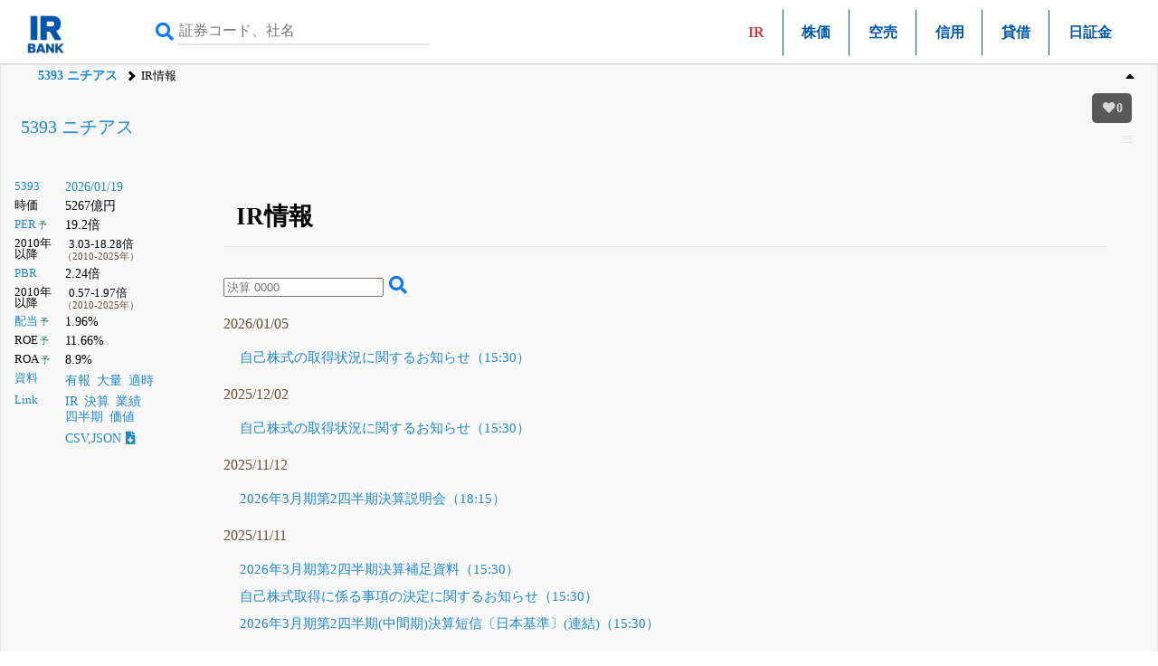

--- FILE ---
content_type: text/html; charset=UTF-8
request_url: https://irbank.net/5393/ir
body_size: 22499
content:
<!DOCTYPE html><html lang="ja"><head><meta charset="utf-8"><meta name="viewport" content="width=device-width,initial-scale=1"><link rel="apple-touch-icon" sizes="180x180" href="https://f.irbank.net/logo/apple-touch-icon.png"><link rel="icon" type="image/x-icon" sizes="32x32" href="https://f.irbank.net/logo/favicon_32.ico"><link rel="icon" type="image/x-icon" sizes="16x16" href="https://f.irbank.net/logo/favicon_16.ico"><link rel="manifest" href="/manifest.json"><link rel="mask-icon" href="https://f.irbank.net/logo/safari-pinned-tab.svg" color="#104ff0"><meta name="msapplication-TileColor" content="#2d89ef"><meta name="theme-color" content="#ffffff">
<!-- Google Tag Manager -->
<script>(function(w,d,s,l,i){w[l]=w[l]||[];w[l].push({'gtm.start':
new Date().getTime(),event:'gtm.js'});var f=d.getElementsByTagName(s)[0],
j=d.createElement(s),dl=l!='dataLayer'?'&l='+l:'';j.async=true;j.src=
'https://www.googletagmanager.com/gtm.js?id='+i+dl;f.parentNode.insertBefore(j,f);
})(window,document,'script','dataLayer','GTM-N2QCTWRH');</script>
<!-- End Google Tag Manager -->
<script async src="https://pagead2.googlesyndication.com/pagead/js/adsbygoogle.js?client=ca-pub-9584121858380621" crossorigin="anonymous"></script>
<meta property="og:title" content="5393 ニチアス | IR情報">
<meta property="og:url" content="https://irbank.net/5393/ir">
<meta property="og:site_name" content="IRBANK">
<meta property="og:locale" content="ja_JP">
<meta property="og:image" content="https://f.irbank.net/logo/irbank_ogp.png">
<meta name="twitter:card" content="summary_large_image">
<meta name="twitter:title" content="5393 ニチアス | IR情報">
<meta name="twitter:url" content="https://irbank.net/5393/ir">
<meta name="twitter:site" content="@irbank">
<meta name="twitter:creator" content="@irbank">
<link href="https://f.irbank.net/css/ib.min.v4.12.css" rel="stylesheet"><title>5393 ニチアス | IR情報</title></head><body>
<!-- Google Tag Manager (noscript) -->
<noscript><iframe src="https://www.googletagmanager.com/ns.html?id=GTM-N2QCTWRH"
height="0" width="0" style="display:none;visibility:hidden"></iframe></noscript>
<!-- End Google Tag Manager (noscript) -->
<header><div class="ch"><div id="cd-logo"><a title="IRBANK - 企業分析・銘柄発掘" href="/"><img src="https://f.irbank.net/logo/irbank.png" width="48" height="48" alt="IRBANK"></a></div><form method="GET" action="/search"><input type="text" value="" name="query" placeholder="証券コード、社名" required><button type="submit"><i class="fas fa-search"></i></button></form><nav class="cmn"><ul><li><span class="focus">IR</span></li><li><a title="株価チャート" href="chart">株価</a></li><li><a title="空売り残高" href="short">空売</a></li><li><a title="信用取引情報" href="margin">信用</a></li><li><a title="貸借取引状況" href="lending">貸借</a></li><li><a title="日証金速報" href="nisshokin">日証金</a></li></ul></nav></div><nav class="nv"><ol><li><a title="5393 ニチアス" href="/5393">5393 ニチアス</a></li><li>IR情報</li></ol></nav></header><div id="fxbtn"><div class="menu"><ul><li><a title="Top" href="#c_Top">#Top</a></li><li><a title="チャート" href="#c_Chart">#チャート</a></li><li><a title="推移" href="#c_List">#推移</a></li><li><a title="リンク" href="#c_Link">#リンク</a></li></ul></div></div><div id="container"><main><div id="chb"><h1><a title="5393 ニチアス" href="/5393">5393 ニチアス</a></h1><dl class="ndl"><dt><a title="株式情報" href="/5393">5393</a></dt><dd><a title="株価チャート" href="/5393/chart">2026/01/19</a></dd><dt>時価</dt><dd>5267億円</dd><dt><a title="PERチャート" href="/5393/per">PER</a><span class="co_gr weaken">&thinsp;予</span></dt><dd>19.2倍</dd><dt class="weaken">2010年以降</dt><dd class="indent2">3.03-18.28倍<br><span class="co_sm">（2010-2025年）</span></dd><dt><a title="PBRチャート" href="/5393/pbr">PBR</a></dt><dd>2.24倍</dd><dt class="weaken">2010年以降</dt><dd class="indent2">0.57-1.97倍<br><span class="co_sm">（2010-2025年）</span></dd><dt><a title="配当金の推移" href="/E01151/dividend">配当</a><span class="co_gr weaken">&thinsp;予</span></dt><dd>1.96%</dd><dt>ROE<span class="co_gr weaken">&thinsp;予</span></dt><dd>11.66%</dd><dt>ROA<span class="co_gr weaken">&thinsp;予</span></dt><dd>8.9%</dd><dt><a title="決算資料一覧（有報・適時開示）" href="/E01151/reports">資料</a></dt><dd><ul class="nsq"><li><a title="有価証券報告書" href="/E01151/edinet">有報</a></li><li><a title="大量保有（5%ルール）" href="/E01151/share">大量</a></li><li><a title="適時開示（TDNET）" href="/E01151/tdnet">適時</a></li></ul></dd><dt><a title="リンク一覧" href="/E01151/link">Link</a></dt><dd><ul class="nsq"><li><a title="IR情報" href="/5393/ir">IR</a></li><li><a title="決算まとめ" href="/E01151/results">決算</a></li><li><a title="会社業績" href="/E01151/pl">業績</a></li><li><a title="四半期進捗" href="/E01151/quarter">四半期</a></li><li><a title="価値算定" href="/E01151/value">価値</a></li></ul></dd><dd><a title="CSV,JSONダウンロード" href="/5393/download">CSV,JSON<i class="fas fa-file-download ic"></i></a></dd></dl><div></div></div><div class="csb cc1"><div class="chb-m"><div class="ccc"><section><h1 id="c_Top">IR情報</h1><div><form method="GET" action="/ir/search"><input type="text" value="" name="q" placeholder="決算 0000" required><button type="submit"><i class="fas fa-search"></i></button></form></div><dl class="sdl"><dt>2026/01/05</dt><dd><a class="nxq" title="5393 ニチアス | 自己株式の取得状況に関するお知らせ（2026/01/05 15:30提出）" href="/5393/140120260105528342">自己株式の取得状況に関するお知らせ（15:30）</a></dd><dt>2025/12/02</dt><dd><a class="nxq" title="5393 ニチアス | 自己株式の取得状況に関するお知らせ（2025/12/02 15:30提出）" href="/5393/140120251202513457">自己株式の取得状況に関するお知らせ（15:30）</a></dd><dt>2025/11/12</dt><dd><a class="nxq" title="5393 ニチアス | 2026年3月期第2四半期決算説明会（2025/11/12 18:15提出）" href="/5393/140120251112598836">2026年3月期第2四半期決算説明会（18:15）</a></dd><dt>2025/11/11</dt><dd><a class="nxq" title="5393 ニチアス | 2026年3月期第2四半期決算補足資料（2025/11/11 15:30提出）" href="/5393/140120251111595666">2026年3月期第2四半期決算補足資料（15:30）</a></dd><dd><a class="nxq" title="5393 ニチアス | 自己株式取得に係る事項の決定に関するお知らせ（2025/11/11 15:30提出）" href="/5393/140120251111595508">自己株式取得に係る事項の決定に関するお知らせ（15:30）</a></dd><dd><a class="nxq" title="5393 ニチアス | 2026年3月期第2四半期(中間期)決算短信〔日本基準〕(連結)（2025/11/11 15:30提出）" href="/5393/140120251110593789">2026年3月期第2四半期(中間期)決算短信〔日本基準〕(連結)（15:30）</a></dd><dt>2025/08/07</dt><dd><a class="nxq" title="5393 ニチアス | 2026年3月期第1四半期決算補足資料（2025/08/07 15:30提出）" href="/5393/140120250807534053">2026年3月期第1四半期決算補足資料（15:30）</a></dd><dd><a class="nxq" title="5393 ニチアス | 2026年3月期第1四半期決算短信〔日本基準〕(連結)（2025/08/07 15:30提出）" href="/5393/140120250731525163">2026年3月期第1四半期決算短信〔日本基準〕(連結)（15:30）</a></dd><dt class="dsp">2025/07/14</dt><dd class="dsp"><a class="nxq" title="5393 ニチアス | 取締役および執行役員に対する譲渡制限付株式としての自己株式処分に関するお知らせ（2025/07/14 15:30提出）" href="/5393/140120250714513633">取締役および執行役員に対する譲渡制限付株式としての自己株式処分に関するお知らせ（15:30）</a></dd><dt class="dsp">2025/07/10</dt><dd class="dsp"><a class="nxq" title="5393 ニチアス | 自己株式の取得状況および取得終了に関するお知らせ（2025/07/10 15:30提出）" href="/5393/140120250710511346">自己株式の取得状況および取得終了に関するお知らせ（15:30）</a></dd><dt class="dsp">2025/07/02</dt><dd class="dsp"><a class="nxq" title="5393 ニチアス | 自己株式の取得状況に関するお知らせ（2025/07/02 15:30提出）" href="/5393/140120250702506801">自己株式の取得状況に関するお知らせ（15:30）</a></dd><dt class="dsp">2025/06/05</dt><dd class="dsp"><a class="nxq" title="5393 ニチアス | 自己株式の取得状況に関するお知らせ（2025/06/05 13:00提出）" href="/5393/140120250605582471">自己株式の取得状況に関するお知らせ（13:00）</a></dd><dt class="dsp">2025/05/19</dt><dd class="dsp"><a class="nxq" title="5393 ニチアス | 当社連結子会社「株式会社君津ロックウール」の解散(特別清算)および債権放棄に関するお知らせ（2025/05/19 15:30提出）" href="/5393/140120250519557533">当社連結子会社「株式会社君津ロックウール」の解散(特別清算)および債権放棄に関するお知らせ（15:30）</a></dd><dt class="dsp">2025/05/14</dt><dd class="dsp"><a class="nxq" title="5393 ニチアス | 2025年3月期決算説明会（2025/05/14 10:00提出）" href="/5393/140120250514548388">2025年3月期決算説明会（10:00）</a></dd><dt class="dsp">2025/05/12</dt><dd class="dsp"><a class="nxq" title="5393 ニチアス | 自己株式取得に係る事項の決定に関するお知らせ（2025/05/12 15:30提出）" href="/5393/140120250512541157">自己株式取得に係る事項の決定に関するお知らせ（15:30）</a></dd><dd class="dsp"><a class="nxq" title="5393 ニチアス | 2025年3月期決算短信〔日本基準〕(連結)（2025/05/12 15:30提出）" href="/5393/140120250509538393">2025年3月期決算短信〔日本基準〕(連結)（15:30）</a></dd><dt class="dsp">2025/02/06</dt><dd class="dsp"><a class="nxq" title="5393 ニチアス | 2025年3月期第3四半期決算補足資料（2025/02/06 15:30提出）" href="/5393/140120250206565051">2025年3月期第3四半期決算補足資料（15:30）</a></dd><dd class="dsp"><a class="nxq" title="5393 ニチアス | 2025年3月期第3四半期決算短信〔日本基準〕(連結)（2025/02/06 15:30提出）" href="/5393/140120250204562780">2025年3月期第3四半期決算短信〔日本基準〕(連結)（15:30）</a></dd><dd class="dsp"><a class="nxq" title="5393 ニチアス | 組織変更および役員の人事異動に関するお知らせ（2025/02/06 15:30提出）" href="/5393/140120250206565066">組織変更および役員の人事異動に関するお知らせ（15:30）</a></dd><dt class="dsp">2025/01/15</dt><dd class="dsp"><a class="nxq" title="5393 ニチアス | 自己株式の取得状況および取得終了に関するお知らせ（2025/01/15 15:30提出）" href="/5393/140120250115551117">自己株式の取得状況および取得終了に関するお知らせ（15:30）</a></dd><dt class="dsp">2025/01/06</dt><dd class="dsp"><a class="nxq" title="5393 ニチアス | 自己株式の取得状況に関するお知らせ（2025/01/06 15:30提出）" href="/5393/140120250106546667">自己株式の取得状況に関するお知らせ（15:30）</a></dd><dt class="dsp">2024/12/02</dt><dd class="dsp"><a class="nxq" title="5393 ニチアス | 自己株式の取得状況に関するお知らせ（2024/12/02 15:30提出）" href="/5393/140120241202533076">自己株式の取得状況に関するお知らせ（15:30）</a></dd><dt class="dsp">2024/11/12</dt><dd class="dsp"><a class="nxq" title="5393 ニチアス | (訂正)「2025年3月期第2四半期(中間期)決算短信〔日本基準〕(連結)」の一部訂正に関するお知らせ（2024/11/12 10:00提出）" href="/5393/140120241112518964">(訂正)「2025年3月期第2四半期(中間期)決算短信〔日本基準〕(連結)」の一部訂正に関するお知らせ（10:00）</a></dd><dt class="dsp">2024/11/07</dt><dd class="dsp"><a class="nxq" title="5393 ニチアス | 2025年3月期第2四半期決算補足資料（2024/11/07 15:30提出）" href="/5393/140120241107514235">2025年3月期第2四半期決算補足資料（15:30）</a></dd><dd class="dsp"><a class="nxq" title="5393 ニチアス | 自己株式取得に係る事項の決定に関するお知らせ（2024/11/07 15:30提出）" href="/5393/140120241107514232">自己株式取得に係る事項の決定に関するお知らせ（15:30）</a></dd><dd class="dsp"><a class="nxq" title="5393 ニチアス | 期末配当予想の修正に関するお知らせ（2024/11/07 15:30提出）" href="/5393/140120241107514231">期末配当予想の修正に関するお知らせ（15:30）</a></dd><dd class="dsp"><a class="nxq" title="5393 ニチアス | 2025年3月期第2四半期(中間期)決算短信〔日本基準〕(連結)（2024/11/07 15:30提出）" href="/5393/140120241106513403">2025年3月期第2四半期(中間期)決算短信〔日本基準〕(連結)（15:30）</a></dd><dt class="dsp">2024/08/09</dt><dd class="dsp"><a class="nxq" title="5393 ニチアス | 取締役および執行役員に対する譲渡制限付株式としての自己株式処分の払込完了に関するお知らせ（2024/08/09 15:00提出）" href="/5393/140120240809569882">取締役および執行役員に対する譲渡制限付株式としての自己株式処分の払込完了に関するお知らせ（15:00）</a></dd><dt class="dsp">2024/08/05</dt><dd class="dsp"><a class="nxq" title="5393 ニチアス | 2025年3月期第1四半期決算補足資料（2024/08/05 15:00提出）" href="/5393/140120240805562230">2025年3月期第1四半期決算補足資料（15:00）</a></dd><dd class="dsp"><a class="nxq" title="5393 ニチアス | 業績予想の修正に関するお知らせ（2024/08/05 15:00提出）" href="/5393/140120240805562218">業績予想の修正に関するお知らせ（15:00）</a></dd><dd class="dsp"><a class="nxq" title="5393 ニチアス | 2025年3月期第1四半期決算短信〔日本基準〕(連結)（2024/08/05 15:00提出）" href="/5393/140120240802561126">2025年3月期第1四半期決算短信〔日本基準〕(連結)（15:00）</a></dd><dt class="dsp">2024/07/16</dt><dd class="dsp"><a class="nxq" title="5393 ニチアス | 取締役および執行役員に対する譲渡制限付株式としての自己株式処分に関するお知らせ（2024/07/16 15:00提出）" href="/5393/140120240716549780">取締役および執行役員に対する譲渡制限付株式としての自己株式処分に関するお知らせ（15:00）</a></dd><dt class="dsp">2024/05/08</dt><dd class="dsp"><a class="nxq" title="5393 ニチアス | 2024年3月期決算説明会（2024/05/08 11:00提出）" href="/5393/140120240507582942">2024年3月期決算説明会（11:00）</a></dd><dt class="dsp">2024/05/07</dt><dd class="dsp"><a class="nxq" title="5393 ニチアス | 2024年3月期決算短信〔日本基準〕(連結)（2024/05/07 15:00提出）" href="/5393/140120240506582070">2024年3月期決算短信〔日本基準〕(連結)（15:00）</a></dd><dt class="dsp">2024/03/19</dt><dd class="dsp"><a class="nxq" title="5393 ニチアス | 自己株式立会外買付取引(ToSTNeT-3)による自己株式の取得結果および取得終了に関するお知らせ（2024/03/19 10:00提出）" href="/5393/140120240319555738">自己株式立会外買付取引(ToSTNeT-3)による自己株式の取得結果および取得終了に関するお知らせ（10:00）</a></dd><dt class="dsp">2024/03/18</dt><dd class="dsp"><a class="nxq" title="5393 ニチアス | 会社法第165条第2項の規定による定款の定めに基づく自己株式の取得および自己株式立会外買付取引(ToSTNeT-3)による自己株式の買付けに関するお知らせ（2024/03/18 17:00提出）" href="/5393/140120240318555337">会社法第165条第2項の規定による定款の定めに基づく自己株式の取得および自己株式立会外買付取引(ToSTNeT-3)による自己株式の買付けに関するお知らせ（17:00）</a></dd><dt class="dsp">2024/02/08</dt><dd class="dsp"><a class="nxq" title="5393 ニチアス | 2024年3月期第3四半期決算補足資料（2024/02/08 15:00提出）" href="/5393/140120240208529940">2024年3月期第3四半期決算補足資料（15:00）</a></dd><dd class="dsp"><a class="nxq" title="5393 ニチアス | 業績予想の修正に関するお知らせ（2024/02/08 15:00提出）" href="/5393/140120240208529936">業績予想の修正に関するお知らせ（15:00）</a></dd><dd class="dsp"><a class="nxq" title="5393 ニチアス | 2024年3月期第3四半期決算短信〔日本基準〕(連結)（2024/02/08 15:00提出）" href="/5393/140120240208529383">2024年3月期第3四半期決算短信〔日本基準〕(連結)（15:00）</a></dd><dd class="dsp"><a class="nxq" title="5393 ニチアス | 組織変更および役員の人事異動に関するお知らせ（2024/02/08 15:00提出）" href="/5393/140120240208529953">組織変更および役員の人事異動に関するお知らせ（15:00）</a></dd><dt class="dsp">2023/11/09</dt><dd class="dsp"><a class="nxq" title="5393 ニチアス | 2024年3月期第2四半期決算説明会（2023/11/09 16:00提出）" href="/5393/140120231109584364">2024年3月期第2四半期決算説明会（16:00）</a></dd><dt class="dsp">2023/11/06</dt><dd class="dsp"><a class="nxq" title="5393 ニチアス | 期末配当予想の修正に関するお知らせ（2023/11/06 15:00提出）" href="/5393/140120231106579386">期末配当予想の修正に関するお知らせ（15:00）</a></dd><dd class="dsp"><a class="nxq" title="5393 ニチアス | 業績予想の修正に関するお知らせ（2023/11/06 15:00提出）" href="/5393/140120231106579358">業績予想の修正に関するお知らせ（15:00）</a></dd><dd class="dsp"><a class="nxq" title="5393 ニチアス | 2024年3月期第2四半期決算短信〔日本基準〕(連結)（2023/11/06 15:00提出）" href="/5393/140120231101576999">2024年3月期第2四半期決算短信〔日本基準〕(連結)（15:00）</a></dd><dt class="dsp">2023/08/10</dt><dd class="dsp"><a class="nxq" title="5393 ニチアス | 取締役および執行役員に対する譲渡制限付株式としての自己株式処分の払込完了に関するお知らせ（2023/08/10 15:00提出）" href="/5393/140120230810540405">取締役および執行役員に対する譲渡制限付株式としての自己株式処分の払込完了に関するお知らせ（15:00）</a></dd><dt class="dsp">2023/08/07</dt><dd class="dsp"><a class="nxq" title="5393 ニチアス | 2024年3月期第1四半期決算補足資料（2023/08/07 15:00提出）" href="/5393/140120230807535155">2024年3月期第1四半期決算補足資料（15:00）</a></dd><dd class="dsp"><a class="nxq" title="5393 ニチアス | 業績予想の修正に関するお知らせ（2023/08/07 15:00提出）" href="/5393/140120230807535146">業績予想の修正に関するお知らせ（15:00）</a></dd><dd class="dsp"><a class="nxq" title="5393 ニチアス | 2024年3月期第1四半期決算短信〔日本基準〕(連結)（2023/08/07 15:00提出）" href="/5393/140120230804534828">2024年3月期第1四半期決算短信〔日本基準〕(連結)（15:00）</a></dd><dt class="dsp">2023/07/18</dt><dd class="dsp"><a class="nxq" title="5393 ニチアス | 取締役および執行役員に対する譲渡制限付株式としての自己株式処分に関するお知らせ（2023/07/18 15:00提出）" href="/5393/140120230718523580">取締役および執行役員に対する譲渡制限付株式としての自己株式処分に関するお知らせ（15:00）</a></dd><dt class="dsp">2023/05/22</dt><dd class="dsp"><a class="nxq" title="5393 ニチアス | 譲渡制限付株式報酬制度の導入に関するお知らせ（2023/05/22 15:00提出）" href="/5393/140120230522578242">譲渡制限付株式報酬制度の導入に関するお知らせ（15:00）</a></dd><dt class="dsp">2023/05/10</dt><dd class="dsp"><a class="nxq" title="5393 ニチアス | 2023年3月期決算説明会（2023/05/10 16:00提出）" href="/5393/140120230510563651">2023年3月期決算説明会（16:00）</a></dd><dt class="dsp">2023/05/08</dt><dd class="dsp"><a class="nxq" title="5393 ニチアス | 2023年3月期決算短信〔日本基準〕(連結)（2023/05/08 15:00提出）" href="/5393/140120230503558701">2023年3月期決算短信〔日本基準〕(連結)（15:00）</a></dd><dt class="dsp">2023/02/07</dt><dd class="dsp"><a class="nxq" title="5393 ニチアス | 2023年3月期第3四半期決算補足資料（2023/02/07 15:30提出）" href="/5393/140120230207502404">2023年3月期第3四半期決算補足資料（15:30）</a></dd><dt class="dsp">2023/02/06</dt><dd class="dsp"><a class="nxq" title="5393 ニチアス | 役員の人事異動に関するお知らせ（2023/02/06 15:00提出）" href="/5393/140120230206501090">役員の人事異動に関するお知らせ（15:00）</a></dd><dd class="dsp"><a class="nxq" title="5393 ニチアス | 業績予想の修正に関するお知らせ（2023/02/06 15:00提出）" href="/5393/140120230206501082">業績予想の修正に関するお知らせ（15:00）</a></dd><dd class="dsp"><a class="nxq" title="5393 ニチアス | 2023年3月期第3四半期決算短信〔日本基準〕(連結)（2023/02/06 15:00提出）" href="/5393/140120230203500265">2023年3月期第3四半期決算短信〔日本基準〕(連結)（15:00）</a></dd><dt class="dsp">2022/12/13</dt><dd class="dsp"><a class="nxq" title="5393 ニチアス | 当社連結子会社「株式会社君津ロックウール」における製品の生産停止の決定およびそれに伴う当該連結子会社に対する債権の取立不能のおそれに関するお知らせ（2022/12/13 16:30提出）" href="/5393/140120221213577860">当社連結子会社「株式会社君津ロックウール」における製品の生産停止の決定およびそれに伴う当該連結子会社に対する債権の取立不能のおそれに関するお知らせ（16:30）</a></dd><dt class="dsp">2022/11/08</dt><dd class="dsp"><a class="nxq" title="5393 ニチアス | 2023年3月期第2四半期決算説明会（2022/11/08 13:30提出）" href="/5393/140120221108559295">2023年3月期第2四半期決算説明会（13:30）</a></dd><dt class="dsp">2022/11/07</dt><dd class="dsp"><a class="nxq" title="5393 ニチアス | 2023年3月期第2四半期決算短信〔日本基準〕(連結)（2022/11/07 15:00提出）" href="/5393/140120221104557055">2023年3月期第2四半期決算短信〔日本基準〕(連結)（15:00）</a></dd><dd class="dsp"><a class="nxq" title="5393 ニチアス | 配当方針の変更に関するお知らせ（2022/11/07 15:00提出）" href="/5393/140120221031553124">配当方針の変更に関するお知らせ（15:00）</a></dd><dd class="dsp"><a class="nxq" title="5393 ニチアス | 剰余金の配当(中間配当)および年間配当予想の修正に関するお知らせ（2022/11/07 15:00提出）" href="/5393/140120221031553122">剰余金の配当(中間配当)および年間配当予想の修正に関するお知らせ（15:00）</a></dd><dd class="dsp"><a class="nxq" title="5393 ニチアス | 業績予想の修正に関するお知らせ（2022/11/07 15:00提出）" href="/5393/140120221031553104">業績予想の修正に関するお知らせ（15:00）</a></dd><dt class="dsp">2022/09/20</dt><dd class="dsp"><a class="nxq" title="5393 ニチアス | 執行役員の人事異動に関するお知らせ（2022/09/20 17:30提出）" href="/5393/140120220920534188">執行役員の人事異動に関するお知らせ（17:30）</a></dd><dt class="dsp">2022/08/02</dt><dd class="dsp"><a class="nxq" title="5393 ニチアス | 2023年3月期第1四半期決算補足資料（2022/08/02 15:00提出）" href="/5393/140120220802510192">2023年3月期第1四半期決算補足資料（15:00）</a></dd><dt class="dsp">2022/08/01</dt><dd class="dsp"><a class="nxq" title="5393 ニチアス | 2023年3月期第1四半期決算短信〔日本基準〕(連結)（2022/08/01 15:00提出）" href="/5393/140120220729508470">2023年3月期第1四半期決算短信〔日本基準〕(連結)（15:00）</a></dd><dt class="dsp">2022/06/13</dt><dd class="dsp"><a class="nxq" title="5393 ニチアス | (訂正)「2022年3月期決算短信〔日本基準〕(連結)」の一部訂正に関するお知らせ（2022/06/13 15:00提出）" href="/5393/140120220613577621">(訂正)「2022年3月期決算短信〔日本基準〕(連結)」の一部訂正に関するお知らせ（15:00）</a></dd><dt class="dsp">2022/05/10</dt><dd class="dsp"><a class="nxq" title="5393 ニチアス | 2022年3月期決算説明資料（2022/05/10 13:30提出）" href="/5393/140120220510536565">2022年3月期決算説明資料（13:30）</a></dd><dt class="dsp">2022/05/09</dt><dd class="dsp"><a class="nxq" title="5393 ニチアス | 中期経営計画「しくみ130」の策定について（2022/05/09 15:00提出）" href="/5393/140120220509535319">中期経営計画「しくみ130」の策定について（15:00）</a></dd><dd class="dsp"><a class="nxq" title="5393 ニチアス | 2022年3月期決算短信〔日本基準〕(連結)（2022/05/09 15:00提出）" href="/5393/140120220506534289">2022年3月期決算短信〔日本基準〕(連結)（15:00）</a></dd><dt class="dsp">2022/02/07</dt><dd class="dsp"><a class="nxq" title="5393 ニチアス | (訂正)代表取締役の異動および取締役等の人事異動に関するお知らせ（2022/02/07 17:15提出）" href="/5393/140120220207582184">(訂正)代表取締役の異動および取締役等の人事異動に関するお知らせ（17:15）</a></dd><dd class="dsp"><a class="nxq" title="5393 ニチアス | 2022年3月期第3四半期決算補足資料（2022/02/07 15:00提出）" href="/5393/140120220207581809">2022年3月期第3四半期決算補足資料（15:00）</a></dd><dd class="dsp"><a class="nxq" title="5393 ニチアス | 代表取締役の異動および取締役等の人事異動に関するお知らせ（2022/02/07 15:00提出）" href="/5393/140120220207581765">代表取締役の異動および取締役等の人事異動に関するお知らせ（15:00）</a></dd><dd class="dsp"><a class="nxq" title="5393 ニチアス | 配当予想の修正(増配)に関するお知らせ（2022/02/07 15:00提出）" href="/5393/140120220207581750">配当予想の修正(増配)に関するお知らせ（15:00）</a></dd><dd class="dsp"><a class="nxq" title="5393 ニチアス | 業績予想の修正に関するお知らせ（2022/02/07 15:00提出）" href="/5393/140120220207581713">業績予想の修正に関するお知らせ（15:00）</a></dd><dd class="dsp"><a class="nxq" title="5393 ニチアス | 2022年3月期第3四半期決算短信〔日本基準〕(連結)（2022/02/07 15:00提出）" href="/5393/140120220204580671">2022年3月期第3四半期決算短信〔日本基準〕(連結)（15:00）</a></dd><dt class="dsp">2021/11/09</dt><dd class="dsp"><a class="nxq" title="5393 ニチアス | 2022年3月期第2四半期決算説明会（2021/11/09 13:30提出）" href="/5393/140120211109428377">2022年3月期第2四半期決算説明会（13:30）</a></dd><dt class="dsp">2021/11/08</dt><dd class="dsp"><a class="nxq" title="5393 ニチアス | 2022年3月期第2四半期決算短信〔日本基準〕(連結)（2021/11/08 15:00提出）" href="/5393/140120211105426223">2022年3月期第2四半期決算短信〔日本基準〕(連結)（15:00）</a></dd><dt class="dsp">2021/10/18</dt><dd class="dsp"><a class="nxq" title="5393 ニチアス | (数値データ追加)「業績予想の修正に関するお知らせ」におけるXBRLデータ追加について（2021/10/18 16:50提出）" href="/5393/140120211018412788">(数値データ追加)「業績予想の修正に関するお知らせ」におけるXBRLデータ追加について（16:50）</a></dd><dd class="dsp"><a class="nxq" title="5393 ニチアス | 剰余金の配当(増配)に関するお知らせ（2021/10/18 15:00提出）" href="/5393/140120211018412667">剰余金の配当(増配)に関するお知らせ（15:00）</a></dd><dd class="dsp"><a class="nxq" title="5393 ニチアス | 業績予想の修正に関するお知らせ（2021/10/18 15:00提出）" href="/5393/140120211018412663">業績予想の修正に関するお知らせ（15:00）</a></dd><dt class="dsp">2021/09/21</dt><dd class="dsp"><a class="nxq" title="5393 ニチアス | 新市場区分における「プライム市場」選択に関するお知らせ（2021/09/21 15:00提出）" href="/5393/140120210914497937">新市場区分における「プライム市場」選択に関するお知らせ（15:00）</a></dd><dt class="dsp">2021/08/02</dt><dd class="dsp"><a class="nxq" title="5393 ニチアス | 2022年3月期第1四半期決算補足資料（2021/08/02 16:00提出）" href="/5393/140120210802476635">2022年3月期第1四半期決算補足資料（16:00）</a></dd><dd class="dsp"><a class="nxq" title="5393 ニチアス | 2022年3月期第1四半期決算短信〔日本基準〕(連結)（2021/08/02 15:00提出）" href="/5393/140120210730475478">2022年3月期第1四半期決算短信〔日本基準〕(連結)（15:00）</a></dd><dt class="dsp">2021/05/11</dt><dd class="dsp"><a class="nxq" title="5393 ニチアス | 2021年3月期決算説明資料（2021/05/11 14:00提出）" href="/5393/140120210511411299">2021年3月期決算説明資料（14:00）</a></dd><dt class="dsp">2021/05/10</dt><dd class="dsp"><a class="nxq" title="5393 ニチアス | 2021年3月期決算短信〔日本基準〕(連結)（2021/05/10 15:00提出）" href="/5393/140120210507407960">2021年3月期決算短信〔日本基準〕(連結)（15:00）</a></dd><dt class="dsp">2021/02/08</dt><dd class="dsp"><a class="nxq" title="5393 ニチアス | 2021年3月期第3四半期決算補足資料（2021/02/08 17:00提出）" href="/5393/140120210208458418">2021年3月期第3四半期決算補足資料（17:00）</a></dd><dd class="dsp"><a class="nxq" title="5393 ニチアス | 役員の人事異動に関するお知らせ（2021/02/08 16:00提出）" href="/5393/140120210208458172">役員の人事異動に関するお知らせ（16:00）</a></dd><dd class="dsp"><a class="nxq" title="5393 ニチアス | 減損損失の計上および業績予想の修正に関するお知らせ（2021/02/08 16:00提出）" href="/5393/140120210208458163">減損損失の計上および業績予想の修正に関するお知らせ（16:00）</a></dd><dd class="dsp"><a class="nxq" title="5393 ニチアス | 配当予想の修正(増配)に関するお知らせ（2021/02/08 16:00提出）" href="/5393/140120210208458131">配当予想の修正(増配)に関するお知らせ（16:00）</a></dd><dd class="dsp"><a class="nxq" title="5393 ニチアス | 2021年3月期第3四半期決算短信〔日本基準〕(連結)（2021/02/08 16:00提出）" href="/5393/140120210205457330">2021年3月期第3四半期決算短信〔日本基準〕(連結)（16:00）</a></dd><dt class="dsp">2020/11/09</dt><dd class="dsp"><a class="nxq" title="5393 ニチアス | 2021年3月期第2四半期決算説明（2020/11/09 15:00提出）" href="/5393/140120201109418725">2021年3月期第2四半期決算説明（15:00）</a></dd><dd class="dsp"><a class="nxq" title="5393 ニチアス | 2021年3月期第2四半期決算短信〔日本基準〕(連結)（2020/11/09 15:00提出）" href="/5393/140120201106417877">2021年3月期第2四半期決算短信〔日本基準〕(連結)（15:00）</a></dd><dt class="dsp">2020/08/17</dt><dd class="dsp"><a class="nxq" title="5393 ニチアス | 役員の人事異動に関するお知らせ（2020/08/17 15:30提出）" href="/5393/140120200817482733">役員の人事異動に関するお知らせ（15:30）</a></dd><dt class="dsp">2020/08/03</dt><dd class="dsp"><a class="nxq" title="5393 ニチアス | 2021年3月期第1四半期決算補足資料（2020/08/03 15:00提出）" href="/5393/140120200803473063">2021年3月期第1四半期決算補足資料（15:00）</a></dd><dd class="dsp"><a class="nxq" title="5393 ニチアス | 業績予想および中期経営計画の期間延長に関するお知らせ（2020/08/03 15:00提出）" href="/5393/140120200803472723">業績予想および中期経営計画の期間延長に関するお知らせ（15:00）</a></dd><dd class="dsp"><a class="nxq" title="5393 ニチアス | 2021年3月期第1四半期決算短信〔日本基準〕(連結)（2020/08/03 15:00提出）" href="/5393/140120200731472025">2021年3月期第1四半期決算短信〔日本基準〕(連結)（15:00）</a></dd><dt class="dsp">2020/05/11</dt><dd class="dsp"><a class="nxq" title="5393 ニチアス | 2020年3月期決算説明（2020/05/11 16:30提出）" href="/5393/140120200511409070">2020年3月期決算説明（16:30）</a></dd><dd class="dsp"><a class="nxq" title="5393 ニチアス | 2020年3月期決算短信〔日本基準〕(連結)（2020/05/11 15:30提出）" href="/5393/140120200511408901">2020年3月期決算短信〔日本基準〕(連結)（15:30）</a></dd><dt class="dsp">2020/02/10</dt><dd class="dsp"><a class="nxq" title="5393 ニチアス | 2020年3月期第3四半期決算補足資料（2020/02/10 15:30提出）" href="/5393/140120200210461309">2020年3月期第3四半期決算補足資料（15:30）</a></dd><dd class="dsp"><a class="nxq" title="5393 ニチアス | 役員の人事異動に関するお知らせ（2020/02/10 15:00提出）" href="/5393/140120200210461145">役員の人事異動に関するお知らせ（15:00）</a></dd><dd class="dsp"><a class="nxq" title="5393 ニチアス | 配当予想の修正(増配)に関するお知らせ（2020/02/10 15:00提出）" href="/5393/140120200210461123">配当予想の修正(増配)に関するお知らせ（15:00）</a></dd><dd class="dsp"><a class="nxq" title="5393 ニチアス | 2020年3月期第3四半期決算短信〔日本基準〕(連結)（2020/02/10 15:00提出）" href="/5393/140120200207460635">2020年3月期第3四半期決算短信〔日本基準〕(連結)（15:00）</a></dd><dt class="dsp">2019/11/06</dt><dd class="dsp"><a class="nxq" title="5393 ニチアス | 2020年3月期第2四半期決算説明会（2019/11/06 13:30提出）" href="/5393/140120191106420164">2020年3月期第2四半期決算説明会（13:30）</a></dd><dt class="dsp">2019/11/05</dt><dd class="dsp"><a class="nxq" title="5393 ニチアス | 剰余金の配当(増配)に関するお知らせ（2019/11/05 15:00提出）" href="/5393/140120191105419137">剰余金の配当(増配)に関するお知らせ（15:00）</a></dd><dd class="dsp"><a class="nxq" title="5393 ニチアス | 2020年3月期第2四半期決算短信〔日本基準〕(連結)（2019/11/05 15:00提出）" href="/5393/140120191101418010">2020年3月期第2四半期決算短信〔日本基準〕(連結)（15:00）</a></dd><dt class="dsp">2019/08/05</dt><dd class="dsp"><a class="nxq" title="5393 ニチアス | 2020年3月期第1四半期決算補足資料（2019/08/05 16:00提出）" href="/5393/140120190805482614">2020年3月期第1四半期決算補足資料（16:00）</a></dd><dd class="dsp"><a class="nxq" title="5393 ニチアス | 2020年3月期第1四半期決算短信〔日本基準〕(連結)（2019/08/05 15:00提出）" href="/5393/140120190802481748">2020年3月期第1四半期決算短信〔日本基準〕(連結)（15:00）</a></dd><dt class="dsp">2019/05/08</dt><dd class="dsp"><a class="nxq" title="5393 ニチアス | 2019年3月期決算説明会（2019/05/08 13:30提出）" href="/5393/140120190508416963">2019年3月期決算説明会（13:30）</a></dd><dt class="dsp">2019/05/07</dt><dd class="dsp"><a class="nxq" title="5393 ニチアス | 2019年3月期決算短信〔日本基準〕(連結)（2019/05/07 15:00提出）" href="/5393/140120190501414232">2019年3月期決算短信〔日本基準〕(連結)（15:00）</a></dd><dt class="dsp">2019/02/14</dt><dd class="dsp"><a class="nxq" title="5393 ニチアス | 2019年3月期第3四半期決算補足資料（2019/02/14 10:00提出）" href="/5393/140120190213476686">2019年3月期第3四半期決算補足資料（10:00）</a></dd><dt class="dsp">2019/02/12</dt><dd class="dsp"><a class="nxq" title="5393 ニチアス | (訂正)役員の人事異動に関するお知らせ（2019/02/12 18:00提出）" href="/5393/140120190212475342">(訂正)役員の人事異動に関するお知らせ（18:00）</a></dd><dd class="dsp"><a class="nxq" title="5393 ニチアス | 役員の人事異動に関するお知らせ（2019/02/12 15:00提出）" href="/5393/140120190212475000">役員の人事異動に関するお知らせ（15:00）</a></dd><dd class="dsp"><a class="nxq" title="5393 ニチアス | 配当予想の修正(増配)に関するお知らせ（2019/02/12 15:00提出）" href="/5393/140120190212474908">配当予想の修正(増配)に関するお知らせ（15:00）</a></dd><dd class="dsp"><a class="nxq" title="5393 ニチアス | 2019年3月期第3四半期決算短信〔日本基準〕(連結)（2019/02/12 15:00提出）" href="/5393/140120190208473983">2019年3月期第3四半期決算短信〔日本基準〕(連結)（15:00）</a></dd><dt class="dsp">2018/11/06</dt><dd class="dsp"><a class="nxq" title="5393 ニチアス | 2019年3月期第2四半期決算説明会資料（2018/11/06 13:30提出）" href="/5393/140120181106430898">2019年3月期第2四半期決算説明会資料（13:30）</a></dd><dt class="dsp">2018/11/05</dt><dd class="dsp"><a class="nxq" title="5393 ニチアス | 2019年3月期第2四半期決算短信〔日本基準〕(連結)（2018/11/05 15:00提出）" href="/5393/140120181101428545">2019年3月期第2四半期決算短信〔日本基準〕(連結)（15:00）</a></dd><dt class="dsp">2018/08/07</dt><dd class="dsp"><a class="nxq" title="5393 ニチアス | 2019年3月期第1四半期決算補足資料（2018/08/07 9:00提出）" href="/5393/140120180806492557">2019年3月期第1四半期決算補足資料（9:00）</a></dd><dt class="dsp">2018/08/06</dt><dd class="dsp"><a class="nxq" title="5393 ニチアス | 業績予想の修正に関するお知らせ（2018/08/06 15:00提出）" href="/5393/140120180806492327">業績予想の修正に関するお知らせ（15:00）</a></dd><dd class="dsp"><a class="nxq" title="5393 ニチアス | 2019年3月期第1四半期決算短信〔日本基準〕(連結)（2018/08/06 15:00提出）" href="/5393/140120180803491816">2019年3月期第1四半期決算短信〔日本基準〕(連結)（15:00）</a></dd><dt class="dsp">2018/06/01</dt><dd class="dsp"><a class="nxq" title="5393 ニチアス | 自己株式の取得結果および取得終了に関するお知らせ（2018/06/01 15:00提出）" href="/5393/140120180601454443">自己株式の取得結果および取得終了に関するお知らせ（15:00）</a></dd><dt class="dsp">2018/05/08</dt><dd class="dsp"><a class="nxq" title="5393 ニチアス | 2018年3月期決算説明会資料（2018/05/08 13:30提出）" href="/5393/140120180508429260">2018年3月期決算説明会資料（13:30）</a></dd><dt class="dsp">2018/05/07</dt><dd class="dsp"><a class="nxq" title="5393 ニチアス | 中期経営計画2020年度(2021年3月期)の数値目標について（2018/05/07 15:00提出）" href="/5393/140120180507428042">中期経営計画2020年度(2021年3月期)の数値目標について（15:00）</a></dd><dd class="dsp"><a class="nxq" title="5393 ニチアス | 自己株式取得に係る事項の決定に関するお知らせ（2018/05/07 15:00提出）" href="/5393/140120180507428025">自己株式取得に係る事項の決定に関するお知らせ（15:00）</a></dd><dd class="dsp"><a class="nxq" title="5393 ニチアス | 2018年3月期決算短信〔日本基準〕(連結)（2018/05/07 15:00提出）" href="/5393/140120180502427257">2018年3月期決算短信〔日本基準〕(連結)（15:00）</a></dd><dt class="dsp">2018/02/19</dt><dd class="dsp"><a class="nxq" title="5393 ニチアス | 配当予想の修正(増配)に関するお知らせ（2018/02/19 15:00提出）" href="/5393/140120180219474429">配当予想の修正(増配)に関するお知らせ（15:00）</a></dd><dd class="dsp"><a class="nxq" title="5393 ニチアス | 代表取締役を含む役員の人事異動に関するお知らせ（2018/02/19 15:00提出）" href="/5393/140120180219474369">代表取締役を含む役員の人事異動に関するお知らせ（15:00）</a></dd><dt class="dsp">2018/02/05</dt><dd class="dsp"><a class="nxq" title="5393 ニチアス | 平成30年3月期第3四半期決算補足資料（2018/02/05 15:00提出）" href="/5393/140120180205463936">平成30年3月期第3四半期決算補足資料（15:00）</a></dd><dd class="dsp"><a class="nxq" title="5393 ニチアス | 平成30年3月期第3四半期決算短信〔日本基準〕(連結)（2018/02/05 15:00提出）" href="/5393/140120180202462957">平成30年3月期第3四半期決算短信〔日本基準〕(連結)（15:00）</a></dd><dt class="dsp">2017/11/07</dt><dd class="dsp"><a class="nxq" title="5393 ニチアス | 平成30年3月期第2四半期決算説明会資料（2017/11/07 13:30提出）" href="/5393/140120171107410469">平成30年3月期第2四半期決算説明会資料（13:30）</a></dd><dt class="dsp">2017/11/06</dt><dd class="dsp"><a class="nxq" title="5393 ニチアス | 平成30年3月期第2四半期決算短信〔日本基準〕(連結)（2017/11/06 15:00提出）" href="/5393/140120171102407760">平成30年3月期第2四半期決算短信〔日本基準〕(連結)（15:00）</a></dd><dt class="dsp">2017/10/16</dt><dd class="dsp"><a class="nxq" title="5393 ニチアス | 単元株式数の変更、株式併合および定款の一部変更に関するお知らせ（2017/10/16 15:00提出）" href="/5393/140120171016491378">単元株式数の変更、株式併合および定款の一部変更に関するお知らせ（15:00）</a></dd><dt class="dsp">2017/08/07</dt><dd class="dsp"><a class="nxq" title="5393 ニチアス | 平成30年3月期第1四半期決算補足資料（2017/08/07 15:00提出）" href="/5393/140120170807450542">平成30年3月期第1四半期決算補足資料（15:00）</a></dd><dd class="dsp"><a class="nxq" title="5393 ニチアス | 平成30年3月期第1四半期決算短信〔日本基準〕(連結)（2017/08/07 15:00提出）" href="/5393/140120170807450411">平成30年3月期第1四半期決算短信〔日本基準〕(連結)（15:00）</a></dd><dt class="dsp">2017/06/09</dt><dd class="dsp"><a class="nxq" title="5393 ニチアス | 平成29年3月期決算説明会資料（2017/06/09 18:00提出）" href="/5393/140120170609402876">平成29年3月期決算説明会資料（18:00）</a></dd><dt class="dsp">2017/06/01</dt><dd class="dsp"><a class="nxq" title="5393 ニチアス | 自己株式の取得結果および取得終了に関するお知らせ（2017/06/01 15:00提出）" href="/5393/140120170601491998">自己株式の取得結果および取得終了に関するお知らせ（15:00）</a></dd><dt class="dsp">2017/05/15</dt><dd class="dsp"><a class="nxq" title="5393 ニチアス | 投資単位の引下げに関する考え方および方針等について（2017/05/15 15:15提出）" href="/5393/140120170515472532">投資単位の引下げに関する考え方および方針等について（15:15）</a></dd><dd class="dsp"><a class="nxq" title="5393 ニチアス | 剰余金の配当に関するお知らせ（2017/05/15 15:15提出）" href="/5393/140120170515472517">剰余金の配当に関するお知らせ（15:15）</a></dd><dt class="dsp">2017/05/08</dt><dd class="dsp"><a class="nxq" title="5393 ニチアス | 自己株式取得に係る事項の決定に関するお知らせ（2017/05/08 16:00提出）" href="/5393/140120170508460607">自己株式取得に係る事項の決定に関するお知らせ（16:00）</a></dd><dd class="dsp"><a class="nxq" title="5393 ニチアス | 中期経営計画目標修正について（2017/05/08 16:00提出）" href="/5393/140120170508460601">中期経営計画目標修正について（16:00）</a></dd><dd class="dsp"><a class="nxq" title="5393 ニチアス | 平成29年3月期決算短信〔日本基準〕(連結)（2017/05/08 16:00提出）" href="/5393/140120170508460533">平成29年3月期決算短信〔日本基準〕(連結)（16:00）</a></dd><dt class="dsp">2017/03/21</dt><dd class="dsp"><a class="nxq" title="5393 ニチアス | 配当予想の修正に関するお知らせ（2017/03/21 17:15提出）" href="/5393/140120170321423861">配当予想の修正に関するお知らせ（17:15）</a></dd><dd class="dsp"><a class="nxq" title="5393 ニチアス | 業績予想の修正に関するお知らせ（2017/03/21 17:15提出）" href="/5393/140120170321423839">業績予想の修正に関するお知らせ（17:15）</a></dd><dd class="dsp"><a class="nxq" title="5393 ニチアス | 役員の人事異動に関するお知らせ（2017/03/21 17:15提出）" href="/5393/140120170321423818">役員の人事異動に関するお知らせ（17:15）</a></dd><dt class="dsp">2017/02/06</dt><dd class="dsp"><a class="nxq" title="5393 ニチアス | 平成29年3月期第3四半期決算補足資料（2017/02/06 15:30提出）" href="/5393/140120170206491495">平成29年3月期第3四半期決算補足資料（15:30）</a></dd><dd class="dsp"><a class="nxq" title="5393 ニチアス | 平成29年3月期第3四半期決算短信〔日本基準〕(連結)（2017/02/06 15:30提出）" href="/5393/140120170206491220">平成29年3月期第3四半期決算短信〔日本基準〕(連結)（15:30）</a></dd><dt class="dsp">2016/11/21</dt><dd class="dsp"><a class="nxq" title="5393 ニチアス | 日本ラインツ株式会社の株式の取得(子会社化)に関するお知らせ（2016/11/21 16:30提出）" href="/5393/140120161121444086">日本ラインツ株式会社の株式の取得(子会社化)に関するお知らせ（16:30）</a></dd><dt class="dsp">2016/11/07</dt><dd class="dsp"><a class="nxq" title="5393 ニチアス | 剰余金の配当(中間期)および年間配当予想の修正に関するお知らせ（2016/11/07 15:30提出）" href="/5393/140120161107433011">剰余金の配当(中間期)および年間配当予想の修正に関するお知らせ（15:30）</a></dd><dd class="dsp"><a class="nxq" title="5393 ニチアス | 業績予想の修正に関するお知らせ（2016/11/07 15:30提出）" href="/5393/140120161107432999">業績予想の修正に関するお知らせ（15:30）</a></dd><dd class="dsp"><a class="nxq" title="5393 ニチアス | 平成29年3月期第2四半期決算短信〔日本基準〕(連結)（2016/11/07 15:30提出）" href="/5393/140120161107432533">平成29年3月期第2四半期決算短信〔日本基準〕(連結)（15:30）</a></dd><dt class="dsp">2016/08/01</dt><dd class="dsp"><a class="nxq" title="5393 ニチアス | 平成29年3月期第1四半期決算短信〔日本基準〕(連結)（2016/08/01 15:30提出）" href="/5393/140120160801464166">平成29年3月期第1四半期決算短信〔日本基準〕(連結)（15:30）</a></dd><dt class="dsp">2016/05/27</dt><dd class="dsp"><a class="nxq" title="5393 ニチアス | 自己株式の取得結果および取得終了に関するお知らせ（2016/05/27 15:00提出）" href="/5393/140120160527403096">自己株式の取得結果および取得終了に関するお知らせ（15:00）</a></dd><dt class="dsp">2016/05/16</dt><dd class="dsp"><a class="nxq" title="5393 ニチアス | 投資単位の引下げに関する考え方および方針等について（2016/05/16 15:00提出）" href="/5393/140120160516490630">投資単位の引下げに関する考え方および方針等について（15:00）</a></dd><dd class="dsp"><a class="nxq" title="5393 ニチアス | 剰余金の配当に関するお知らせ（2016/05/16 15:00提出）" href="/5393/140120160516490611">剰余金の配当に関するお知らせ（15:00）</a></dd><dt class="dsp">2016/05/09</dt><dd class="dsp"><a class="nxq" title="5393 ニチアス | 中期経営計画の策定について（2016/05/09 16:30提出）" href="/5393/140120160509478985">中期経営計画の策定について（16:30）</a></dd><dd class="dsp"><a class="nxq" title="5393 ニチアス | 自己株式取得に係る事項の決定に関するお知らせ（2016/05/09 16:30提出）" href="/5393/140120160509478966">自己株式取得に係る事項の決定に関するお知らせ（16:30）</a></dd><dd class="dsp"><a class="nxq" title="5393 ニチアス | 平成28年3月期決算短信〔日本基準〕(連結)（2016/05/09 16:30提出）" href="/5393/140120160509478901">平成28年3月期決算短信〔日本基準〕(連結)（16:30）</a></dd><dt class="dsp">2016/04/18</dt><dd class="dsp"><a class="nxq" title="5393 ニチアス | 熊本県熊本地方等を震源とする地震による当社グループへの影響について（2016/04/18 14:15提出）" href="/5393/140120160418460489">熊本県熊本地方等を震源とする地震による当社グループへの影響について（14:15）</a></dd><dt class="dsp">2016/03/14</dt><dd class="dsp"><a class="nxq" title="5393 ニチアス | 配当予想の修正(創業120周年記念配当)に関するお知らせ（2016/03/14 17:10提出）" href="/5393/140120160314434806">配当予想の修正(創業120周年記念配当)に関するお知らせ（17:10）</a></dd><dd class="dsp"><a class="nxq" title="5393 ニチアス | 通期業績予想の修正に関するお知らせ（2016/03/14 17:10提出）" href="/5393/140120160314434803">通期業績予想の修正に関するお知らせ（17:10）</a></dd><dd class="dsp"><a class="nxq" title="5393 ニチアス | 特別損失(連結・個別)の計上に関するお知らせ（2016/03/14 17:10提出）" href="/5393/140120160314434783">特別損失(連結・個別)の計上に関するお知らせ（17:10）</a></dd><dt class="dsp">2016/02/15</dt><dd class="dsp"><a class="nxq" title="5393 ニチアス | 代表取締役を含む役員の人事異動に関するお知らせ（2016/02/15 15:30提出）" href="/5393/140120160215414998">代表取締役を含む役員の人事異動に関するお知らせ（15:30）</a></dd><dt class="dsp">2016/02/08</dt><dd class="dsp"><a class="nxq" title="5393 ニチアス | 平成28年3月期第3四半期決算短信〔日本基準〕(連結)（2016/02/08 15:30提出）" href="/5393/140120160205407097">平成28年3月期第3四半期決算短信〔日本基準〕(連結)（15:30）</a></dd><dt class="dsp">2015/11/09</dt><dd class="dsp"><a class="nxq" title="5393 ニチアス | 平成28年3月期第2四半期決算短信〔日本基準〕(連結)（2015/11/09 15:30提出）" href="/5393/140120151106439550">平成28年3月期第2四半期決算短信〔日本基準〕(連結)（15:30）</a></dd><dt class="dsp">2015/08/03</dt><dd class="dsp"><a class="nxq" title="5393 ニチアス | 平成28年3月期第1四半期決算短信〔日本基準〕(連結)（2015/08/03 15:30提出）" href="/5393/140120150803467281">平成28年3月期第1四半期決算短信〔日本基準〕(連結)（15:30）</a></dd><dt class="dsp">2015/05/18</dt><dd class="dsp"><a class="nxq" title="5393 ニチアス | 投資単位の引下げに関する考え方および方針等について（2015/05/18 15:00提出）" href="/5393/140120150518481751">投資単位の引下げに関する考え方および方針等について（15:00）</a></dd><dd class="dsp"><a class="nxq" title="5393 ニチアス | 定款の一部変更に関するお知らせ（2015/05/18 15:00提出）" href="/5393/140120150518481747">定款の一部変更に関するお知らせ（15:00）</a></dd><dt class="dsp">2015/05/11</dt><dd class="dsp"><a class="nxq" title="5393 ニチアス | 剰余金の配当(増配)に関するお知らせ（2015/05/11 15:30提出）" href="/5393/140120150511469575">剰余金の配当(増配)に関するお知らせ（15:30）</a></dd><dd class="dsp"><a class="nxq" title="5393 ニチアス | 平成27年3月期決算短信〔日本基準〕(連結)（2015/05/11 15:30提出）" href="/5393/140120150511469267">平成27年3月期決算短信〔日本基準〕(連結)（15:30）</a></dd><dt class="dsp">2015/03/17</dt><dd class="dsp"><a class="nxq" title="5393 ニチアス | 代表取締役を含む役員の人事異動等に関するお知らせ（2015/03/17 9:15提出）" href="/5393/140120150317414257">代表取締役を含む役員の人事異動等に関するお知らせ（9:15）</a></dd><dt class="dsp">2015/02/09</dt><dd class="dsp"><a class="nxq" title="5393 ニチアス | 平成27年3月期第3四半期決算短信〔日本基準〕(連結)（2015/02/09 15:00提出）" href="/5393/140120150209021551">平成27年3月期第3四半期決算短信〔日本基準〕(連結)（15:00）</a></dd><dt class="dsp">2014/11/10</dt><dd class="dsp"><a class="nxq" title="5393 ニチアス | 平成27年3月期第2四半期決算短信〔日本基準〕(連結)（2014/11/10 15:00提出）" href="/5393/140120141107076632">平成27年3月期第2四半期決算短信〔日本基準〕(連結)（15:00）</a></dd><dt class="dsp">2014/08/04</dt><dd class="dsp"><a class="nxq" title="5393 ニチアス | 平成27年3月期第1四半期決算短信〔日本基準〕(連結)（2014/08/04 15:30提出）" href="/5393/140120140804026002">平成27年3月期第1四半期決算短信〔日本基準〕(連結)（15:30）</a></dd><dt class="dsp">2014/05/19</dt><dd class="dsp"><a class="nxq" title="5393 ニチアス | 投資単位の引下げに関する考え方および方針等について（2014/05/19 15:00提出）" href="/5393/140120140519067483">投資単位の引下げに関する考え方および方針等について（15:00）</a></dd><dt class="dsp">2014/05/12</dt><dd class="dsp"><a class="nxq" title="5393 ニチアス | 平成26年3月期決算短信〔日本基準〕(連結)（2014/05/12 15:30提出）" href="/5393/140120140512060305">平成26年3月期決算短信〔日本基準〕(連結)（15:30）</a></dd><dt class="dsp">2014/02/17</dt><dd class="dsp"><a class="nxq" title="5393 ニチアス | 代表取締役の異動および取締役等の人事異動に関するお知らせ（2014/02/17 15:30提出）" href="/5393/140120140217007996">代表取締役の異動および取締役等の人事異動に関するお知らせ（15:30）</a></dd><dt class="dsp">2014/02/10</dt><dd class="dsp"><a class="nxq" title="5393 ニチアス | 平成26年3月期第3四半期決算短信〔日本基準〕(連結)（2014/02/10 15:30提出）" href="/5393/140120140210003255">平成26年3月期第3四半期決算短信〔日本基準〕(連結)（15:30）</a></dd><dt class="dsp">2013/11/11</dt><dd class="dsp"><a class="nxq" title="5393 ニチアス | 業績予想の修正に関するお知らせ（2013/11/11 16:00提出）" href="/5393/140120131111057468">業績予想の修正に関するお知らせ（16:00）</a></dd><dd class="dsp"><a class="nxq" title="5393 ニチアス | 剰余金の配当(中間期)及び年間配当予想の修正に関するお知らせ（2013/11/11 16:00提出）" href="/5393/140120131111057415">剰余金の配当(中間期)及び年間配当予想の修正に関するお知らせ（16:00）</a></dd><dd class="dsp"><a class="nxq" title="5393 ニチアス | 平成26年3月期第2四半期決算短信〔日本基準〕(連結)（2013/11/11 16:00提出）" href="/5393/140120131111057106">平成26年3月期第2四半期決算短信〔日本基準〕(連結)（16:00）</a></dd><dt class="dsp">2013/10/21</dt><dd class="dsp"><a class="nxq" title="5393 ニチアス | 所在不明株主の株式売却に関するお知らせ（2013/10/21 15:00提出）" href="/5393/140120131021040380">所在不明株主の株式売却に関するお知らせ（15:00）</a></dd><dd class="see tabs-l">IR 残り172件</dd></dl><h2 id="c_Chart">2025/08/20～2026/01/19</h2><h3 id="c_List" class="hdl">IR情報＆株価推移</h3><div><table id="tbc" class="bar"><thead><tr class="weaken"><th>日付</th><th>始値</th><th>高値</th><th>安値</th><th>終値</th><th>前日比</th><th>出来高</th><th>時価総額</th><th>25日乖離</th></tr></thead><tbody><tr id="c2026" class="occ"><td class="lf weaken" colspan="9">2026</td></tr><tr class="odd"><td class="lf weaken"><a title="IR情報 - 2026/01/19" href="?y=2026-01-19" rel="nofollow">01/19</a></td><td class="rt weaken">7,745</td><td class="rt weaken"><span class="ffa">7,848</span></td><td class="rt weaken">7,705</td><td class="rt weaken" data-s5="7,549" data-s25="6,947" data-s75="6,202">7,768</td><td class="rt weaken"><span class="up" style="width:1%;"></span><span class="text"><span class="co_red">+0.47%</span></span></td><td class="rt weaken">209,200</td><td class="rt weaken">5267億6297万</td><td class="rt weaken"><span class="up" style="width:21%;"></span><span class="text"><span class="co_red">+11.82%</span></span></td></tr><tr class="obb"><td class="lf weaken"><a title="IR情報 - 2026/01/16" href="?y=2026-01-16" rel="nofollow">01/16</a></td><td class="rt weaken">7,503</td><td class="rt weaken">7,732</td><td class="rt weaken">7,495</td><td class="rt weaken" data-s5="7,439" data-s25="6,893" data-s75="6,173">7,732</td><td class="rt weaken"><span class="up" style="width:11%;"></span><span class="text"><span class="co_red">+3.52%</span></span></td><td class="rt weaken">267,900</td><td class="rt weaken">5243億2174万</td><td class="rt weaken"><span class="up" style="width:22%;"></span><span class="text"><span class="co_red">+12.17%</span></span></td></tr><tr class="odd"><td class="lf weaken"><a title="IR情報 - 2026/01/15" href="?y=2026-01-15" rel="nofollow">01/15</a></td><td class="rt weaken">7,412</td><td class="rt weaken">7,547</td><td class="rt weaken">7,404</td><td class="rt weaken" data-s5="7,329" data-s25="6,841" data-s75="6,146">7,469</td><td class="rt weaken"><span class="up" style="width:3%;"></span><span class="text"><span class="co_red">+1.03%</span></span></td><td class="rt weaken">227,000</td><td class="rt weaken">5064億8720万</td><td class="rt weaken"><span class="up" style="width:17%;"></span><span class="text"><span class="co_red">+9.18%</span></span></td></tr><tr class="obb"><td class="lf weaken"><a title="IR情報 - 2026/01/14" href="?y=2026-01-14" rel="nofollow">01/14</a></td><td class="rt weaken">7,481</td><td class="rt weaken">7,510</td><td class="rt weaken">7,322</td><td class="rt weaken" data-s5="7,270" data-s25="6,791" data-s75="6,124">7,393</td><td class="rt weaken"><span class="up" style="width:0%;"></span><span class="text"><span class="co_red">+0.12%</span></span></td><td class="rt weaken">222,200</td><td class="rt weaken">5013億3350万</td><td class="rt weaken"><span class="up" style="width:16%;"></span><span class="text"><span class="co_red">+8.86%</span></span></td></tr><tr class="odd"><td class="lf weaken"><a title="IR情報 - 2026/01/13" href="?y=2026-01-13" rel="nofollow">01/13</a></td><td class="rt weaken">7,434</td><td class="rt weaken">7,434</td><td class="rt weaken">7,329</td><td class="rt weaken" data-s5="7,224" data-s25="6,748" data-s75="6,104">7,384</td><td class="rt weaken"><span class="up" style="width:7%;"></span><span class="text"><span class="co_red">+2.3%</span></span></td><td class="rt weaken">269,200</td><td class="rt weaken">5007億2319万</td><td class="rt weaken"><span class="up" style="width:17%;"></span><span class="text"><span class="co_red">+9.43%</span></span></td></tr><tr class="obb"><td class="lf weaken"><a title="IR情報 - 2026/01/09" href="?y=2026-01-09" rel="nofollow">01/09</a></td><td class="rt weaken">7,279</td><td class="rt weaken">7,326</td><td class="rt weaken">7,170</td><td class="rt weaken" data-s5="7,131" data-s25="6,704" data-s75="6,084">7,218</td><td class="rt weaken"><span class="up" style="width:2%;"></span><span class="text"><span class="co_red">+0.5%</span></span></td><td class="rt weaken">292,500</td><td class="rt weaken">4894億6641万</td><td class="rt weaken"><span class="up" style="width:14%;"></span><span class="text"><span class="co_red">+7.67%</span></span></td></tr><tr class="odd"><td class="lf weaken"><a title="IR情報 - 2026/01/08" href="?y=2026-01-08" rel="nofollow">01/08</a></td><td class="rt weaken">7,224</td><td class="rt weaken">7,250</td><td class="rt weaken">7,139</td><td class="rt weaken" data-s5="7,043" data-s25="6,667" data-s75="6,068">7,182</td><td class="rt weaken"><span class="up" style="width:0%;"></span><span class="text"><span class="co_red">+0.11%</span></span></td><td class="rt weaken">221,700</td><td class="rt weaken">4870億2518万</td><td class="rt weaken"><span class="up" style="width:14%;"></span><span class="text"><span class="co_red">+7.72%</span></span></td></tr><tr class="obb"><td class="lf weaken"><a title="IR情報 - 2026/01/07" href="?y=2026-01-07" rel="nofollow">01/07</a></td><td class="rt weaken">7,072</td><td class="rt weaken">7,247</td><td class="rt weaken">7,042</td><td class="rt weaken" data-s5="6,973" data-s25="6,623" data-s75="6,051">7,174</td><td class="rt weaken"><span class="up" style="width:0%;"></span><span class="text"><span class="co_red">+0.14%</span></span></td><td class="rt weaken">207,500</td><td class="rt weaken">4864億8269万</td><td class="rt weaken"><span class="up" style="width:15%;"></span><span class="text"><span class="co_red">+8.32%</span></span></td></tr><tr class="odd"><td class="lf weaken"><a title="IR情報 - 2026/01/06" href="?y=2026-01-06" rel="nofollow">01/06</a></td><td class="rt weaken">7,017</td><td class="rt weaken">7,200</td><td class="rt weaken">7,000</td><td class="rt weaken" data-s5="6,918" data-s25="6,585" data-s75="6,034">7,164</td><td class="rt weaken"><span class="up" style="width:11%;"></span><span class="text"><span class="co_red">+3.54%</span></span></td><td class="rt weaken"><span class="ffe">318,200</span></td><td class="rt weaken">4858億457万</td><td class="rt weaken"><span class="up" style="width:16%;"></span><span class="text"><span class="co_red">+8.79%</span></span></td></tr><tr class="obb"><td class="lf weaken">01/05</td><td class="lf weaken" colspan="8"><a title="自己株式の取得状況に関するお知らせ（2026/01/05 15:30提出）" href="/5393/140120260105528342">15:30 自己株式の取得状況に関するお知らせ</a></td></tr><tr class="odd"><td class="lf weaken"><a title="IR情報 - 2026/01/05" href="?y=2026-01-05" rel="nofollow">01/05</a></td><td class="rt weaken">6,850</td><td class="rt weaken">6,919</td><td class="rt weaken"><span class="ffd">6,840</span></td><td class="rt weaken" data-s5="6,885" data-s25="6,549" data-s75="6,017">6,919</td><td class="rt weaken"><span class="up" style="width:6%;"></span><span class="text"><span class="co_red">+2.11%</span></span></td><td class="rt weaken">122,200</td><td class="rt weaken">4691億9065万</td><td class="rt weaken"><span class="up" style="width:10%;"></span><span class="text"><span class="co_red">+5.65%</span></span></td></tr><tr id="c2025" class="occ"><td class="lf weaken" colspan="9">2025</td></tr><tr class="obb"><td class="lf weaken"><a title="IR情報 - 2025/12/30" href="?y=2025-12-30" rel="nofollow">12/30</a></td><td class="rt weaken">6,851</td><td class="rt weaken">6,851</td><td class="rt weaken">6,776</td><td class="rt weaken" data-s5="6,879" data-s25="6,520" data-s75="6,005">6,776</td><td class="rt weaken"><span class="dwn" style="width:2%;"></span><span class="text"><span class="co_br">-0.79%</span></span></td><td class="rt weaken">102,300</td><td class="rt weaken">4594億9354万</td><td class="rt weaken"><span class="up" style="width:7%;"></span><span class="text"><span class="co_red">+3.93%</span></span></td></tr><tr class="odd"><td class="lf weaken"><a title="IR情報 - 2025/12/29" href="?y=2025-12-29" rel="nofollow">12/29</a></td><td class="rt weaken">6,896</td><td class="rt weaken">6,917</td><td class="rt weaken">6,778</td><td class="rt weaken" data-s5="6,879" data-s25="6,493" data-s75="5,993">6,830</td><td class="rt weaken"><span class="dwn" style="width:3%;"></span><span class="text"><span class="co_br">-1.01%</span></span></td><td class="rt weaken">116,200</td><td class="rt weaken">4631億5539万</td><td class="rt weaken"><span class="up" style="width:9%;"></span><span class="text"><span class="co_red">+5.19%</span></span></td></tr><tr class="obb"><td class="lf weaken"><a title="IR情報 - 2025/12/26" href="?y=2025-12-26" rel="nofollow">12/26</a></td><td class="rt weaken">7,001</td><td class="rt weaken">7,021</td><td class="rt weaken">6,815</td><td class="rt weaken" data-s5="6,844" data-s25="6,461" data-s75="5,979">6,900</td><td class="rt weaken"><span class="dwn" style="width:4%;"></span><span class="text"><span class="co_br">-1.44%</span></span></td><td class="rt weaken">255,500</td><td class="rt weaken">4679億222万</td><td class="rt weaken"><span class="up" style="width:12%;"></span><span class="text"><span class="co_red">+6.79%</span></span></td></tr><tr class="odd"><td class="lf weaken"><a title="IR情報 - 2025/12/25" href="?y=2025-12-25" rel="nofollow">12/25</a></td><td class="rt weaken">6,945</td><td class="rt weaken"><span class="ffa">7,038</span></td><td class="rt weaken">6,930</td><td class="rt weaken" data-s5="6,781" data-s25="6,423" data-s75="5,964">7,001</td><td class="rt weaken"><span class="up" style="width:5%;"></span><span class="text"><span class="co_red">+1.66%</span></span></td><td class="rt weaken">242,100</td><td class="rt weaken">4747億5123万</td><td class="rt weaken"><span class="up" style="width:16%;"></span><span class="text"><span class="co_red">+9%</span></span></td></tr><tr class="obb"><td class="lf weaken"><a title="IR情報 - 2025/12/24" href="?y=2025-12-24" rel="nofollow">12/24</a></td><td class="rt weaken">6,816</td><td class="rt weaken">6,950</td><td class="rt weaken">6,814</td><td class="rt weaken" data-s5="6,705" data-s25="6,378" data-s75="5,948">6,887</td><td class="rt weaken"><span class="up" style="width:5%;"></span><span class="text"><span class="co_red">+1.65%</span></span></td><td class="rt weaken">238,300</td><td class="rt weaken">4670億2067万</td><td class="rt weaken"><span class="up" style="width:14%;"></span><span class="text"><span class="co_red">+7.98%</span></span></td></tr><tr class="odd"><td class="lf weaken"><a title="IR情報 - 2025/12/23" href="?y=2025-12-23" rel="nofollow">12/23</a></td><td class="rt weaken">6,750</td><td class="rt weaken">6,859</td><td class="rt weaken">6,723</td><td class="rt weaken" data-s5="6,645" data-s25="6,338" data-s75="5,933">6,775</td><td class="rt weaken"><span class="up" style="width:5%;"></span><span class="text"><span class="co_red">+1.76%</span></span></td><td class="rt weaken">201,300</td><td class="rt weaken">4594億2573万</td><td class="rt weaken"><span class="up" style="width:12%;"></span><span class="text"><span class="co_red">+6.89%</span></span></td></tr><tr class="obb"><td class="lf weaken"><a title="IR情報 - 2025/12/22" href="?y=2025-12-22" rel="nofollow">12/22</a></td><td class="rt weaken">6,656</td><td class="rt weaken">6,687</td><td class="rt weaken">6,601</td><td class="rt weaken" data-s5="6,575" data-s25="6,305" data-s75="5,921">6,658</td><td class="rt weaken"><span class="up" style="width:3%;"></span><span class="text"><span class="co_red">+1.15%</span></span></td><td class="rt weaken">170,700</td><td class="rt weaken">4514億9174万</td><td class="rt weaken"><span class="up" style="width:10%;"></span><span class="text"><span class="co_red">+5.6%</span></span></td></tr><tr class="odd"><td class="lf weaken"><a title="IR情報 - 2025/12/19" href="?y=2025-12-19" rel="nofollow">12/19</a></td><td class="rt weaken">6,669</td><td class="rt weaken">6,705</td><td class="rt weaken">6,560</td><td class="rt weaken" data-s5="6,581" data-s25="6,280" data-s75="5,909">6,582</td><td class="rt weaken"><span class="dwn" style="width:2%;"></span><span class="text"><span class="co_br">-0.6%</span></span></td><td class="rt weaken">172,100</td><td class="rt weaken">4463億3803万</td><td class="rt weaken"><span class="up" style="width:9%;"></span><span class="text"><span class="co_red">+4.81%</span></span></td></tr><tr class="obb"><td class="lf weaken"><a title="IR情報 - 2025/12/18" href="?y=2025-12-18" rel="nofollow">12/18</a></td><td class="rt weaken">6,670</td><td class="rt weaken">6,785</td><td class="rt weaken">6,622</td><td class="rt weaken" data-s5="6,591" data-s25="6,262" data-s75="5,897">6,622</td><td class="rt weaken"><span class="up" style="width:1%;"></span><span class="text"><span class="co_red">+0.49%</span></span></td><td class="rt weaken">198,600</td><td class="rt weaken">4490億5051万</td><td class="rt weaken"><span class="up" style="width:10%;"></span><span class="text"><span class="co_red">+5.75%</span></span></td></tr><tr class="odd"><td class="lf weaken"><a title="IR情報 - 2025/12/17" href="?y=2025-12-17" rel="nofollow">12/17</a></td><td class="rt weaken">6,468</td><td class="rt weaken">6,615</td><td class="rt weaken">6,468</td><td class="rt weaken" data-s5="6,549" data-s25="6,239" data-s75="5,885">6,590</td><td class="rt weaken"><span class="up" style="width:8%;"></span><span class="text"><span class="co_red">+2.57%</span></span></td><td class="rt weaken">230,000</td><td class="rt weaken">4468億8053万</td><td class="rt weaken"><span class="up" style="width:10%;"></span><span class="text"><span class="co_red">+5.63%</span></span></td></tr><tr class="obb"><td class="lf weaken"><a title="IR情報 - 2025/12/16" href="?y=2025-12-16" rel="nofollow">12/16</a></td><td class="rt weaken">6,685</td><td class="rt weaken">6,725</td><td class="rt weaken">6,425</td><td class="rt weaken" data-s5="6,531" data-s25="6,209" data-s75="5,872">6,425</td><td class="rt weaken"><span class="dwn" style="width:12%;"></span><span class="text"><span class="co_br">-3.89%</span></span></td><td class="rt weaken">203,600</td><td class="rt weaken">4356億9156万</td><td class="rt weaken"><span class="up" style="width:6%;"></span><span class="text"><span class="co_red">+3.48%</span></span></td></tr><tr class="odd"><td class="lf weaken"><a title="IR情報 - 2025/12/15" href="?y=2025-12-15" rel="nofollow">12/15</a></td><td class="rt weaken">6,600</td><td class="rt weaken">6,704</td><td class="rt weaken">6,534</td><td class="rt weaken" data-s5="6,527" data-s25="6,187" data-s75="5,862">6,685</td><td class="rt weaken"><span class="up" style="width:2%;"></span><span class="text"><span class="co_red">+0.81%</span></span></td><td class="rt weaken">159,900</td><td class="rt weaken">4533億2266万</td><td class="rt weaken"><span class="up" style="width:14%;"></span><span class="text"><span class="co_red">+8.05%</span></span></td></tr><tr class="obb"><td class="lf weaken"><a title="IR情報 - 2025/12/12" href="?y=2025-12-12" rel="nofollow">12/12</a></td><td class="rt weaken">6,514</td><td class="rt weaken">6,636</td><td class="rt weaken">6,490</td><td class="rt weaken" data-s5="6,478" data-s25="6,154" data-s75="5,847">6,631</td><td class="rt weaken"><span class="up" style="width:10%;"></span><span class="text"><span class="co_red">+3.38%</span></span></td><td class="rt weaken">204,700</td><td class="rt weaken">4496億6082万</td><td class="rt weaken"><span class="up" style="width:14%;"></span><span class="text"><span class="co_red">+7.75%</span></span></td></tr><tr class="odd"><td class="lf weaken"><a title="IR情報 - 2025/12/11" href="?y=2025-12-11" rel="nofollow">12/11</a></td><td class="rt weaken">6,580</td><td class="rt weaken">6,618</td><td class="rt weaken">6,386</td><td class="rt weaken" data-s5="6,395" data-s25="6,126" data-s75="5,833">6,414</td><td class="rt weaken"><span class="dwn" style="width:4%;"></span><span class="text"><span class="co_br">-1.35%</span></span></td><td class="rt weaken">118,800</td><td class="rt weaken">4349億4563万</td><td class="rt weaken"><span class="up" style="width:8%;"></span><span class="text"><span class="co_red">+4.7%</span></span></td></tr><tr class="obb"><td class="lf weaken"><a title="IR情報 - 2025/12/10" href="?y=2025-12-10" rel="nofollow">12/10</a></td><td class="rt weaken">6,504</td><td class="rt weaken">6,529</td><td class="rt weaken">6,405</td><td class="rt weaken" data-s5="6,378" data-s25="6,102" data-s75="5,821">6,502</td><td class="rt weaken"><span class="up" style="width:5%;"></span><span class="text"><span class="co_red">+1.53%</span></span></td><td class="rt weaken">258,800</td><td class="rt weaken">4409億1308万</td><td class="rt weaken"><span class="up" style="width:12%;"></span><span class="text"><span class="co_red">+6.56%</span></span></td></tr><tr class="odd"><td class="lf weaken"><a title="IR情報 - 2025/12/09" href="?y=2025-12-09" rel="nofollow">12/09</a></td><td class="rt weaken">6,441</td><td class="rt weaken">6,500</td><td class="rt weaken">6,372</td><td class="rt weaken" data-s5="6,334" data-s25="6,075" data-s75="5,809">6,404</td><td class="rt weaken"><span class="dwn" style="width:2%;"></span><span class="text"><span class="co_br">-0.56%</span></span></td><td class="rt weaken">190,300</td><td class="rt weaken">4342億6751万</td><td class="rt weaken"><span class="up" style="width:10%;"></span><span class="text"><span class="co_red">+5.42%</span></span></td></tr><tr class="obb"><td class="lf weaken"><a title="IR情報 - 2025/12/08" href="?y=2025-12-08" rel="nofollow">12/08</a></td><td class="rt weaken">6,269</td><td class="rt weaken">6,453</td><td class="rt weaken">6,247</td><td class="rt weaken" data-s5="6,308" data-s25="6,049" data-s75="5,798">6,440</td><td class="rt weaken"><span class="up" style="width:11%;"></span><span class="text"><span class="co_red">+3.65%</span></span></td><td class="rt weaken">131,200</td><td class="rt weaken">4367億874万</td><td class="rt weaken"><span class="up" style="width:12%;"></span><span class="text"><span class="co_red">+6.46%</span></span></td></tr><tr class="odd"><td class="lf weaken"><a title="IR情報 - 2025/12/05" href="?y=2025-12-05" rel="nofollow">12/05</a></td><td class="rt weaken">6,275</td><td class="rt weaken">6,336</td><td class="rt weaken">6,213</td><td class="rt weaken" data-s5="6,240" data-s25="6,021" data-s75="5,787">6,213</td><td class="rt weaken"><span class="dwn" style="width:6%;"></span><span class="text"><span class="co_br">-1.88%</span></span></td><td class="rt weaken">113,800</td><td class="rt weaken">4213億1544万</td><td class="rt weaken"><span class="up" style="width:6%;"></span><span class="text"><span class="co_red">+3.19%</span></span></td></tr><tr class="obb"><td class="lf weaken"><a title="IR情報 - 2025/12/04" href="?y=2025-12-04" rel="nofollow">12/04</a></td><td class="rt weaken">6,280</td><td class="rt weaken">6,362</td><td class="rt weaken">6,270</td><td class="rt weaken" data-s5="6,241" data-s25="6,002" data-s75="5,778">6,332</td><td class="rt weaken"><span class="up" style="width:2%;"></span><span class="text"><span class="co_red">+0.83%</span></span></td><td class="rt weaken">157,200</td><td class="rt weaken">4293億8505万</td><td class="rt weaken"><span class="up" style="width:10%;"></span><span class="text"><span class="co_red">+5.5%</span></span></td></tr><tr class="odd"><td class="lf weaken"><a title="IR情報 - 2025/12/03" href="?y=2025-12-03" rel="nofollow">12/03</a></td><td class="rt weaken">6,250</td><td class="rt weaken">6,350</td><td class="rt weaken">6,218</td><td class="rt weaken" data-s5="6,225" data-s25="5,972" data-s75="5,769">6,280</td><td class="rt weaken"><span class="up" style="width:0%;"></span><span class="text"><span class="co_red">+0.05%</span></span></td><td class="rt weaken">217,200</td><td class="rt weaken">4258億5883万</td><td class="rt weaken"><span class="up" style="width:9%;"></span><span class="text"><span class="co_red">+5.16%</span></span></td></tr><tr class="obb"><td class="lf weaken">12/02</td><td class="lf weaken" colspan="8"><a title="自己株式の取得状況に関するお知らせ（2025/12/02 15:30提出）" href="/5393/140120251202513457">15:30 自己株式の取得状況に関するお知らせ</a></td></tr><tr class="odd"><td class="lf weaken"><a title="IR情報 - 2025/12/02" href="?y=2025-12-02" rel="nofollow">12/02</a></td><td class="rt weaken">6,101</td><td class="rt weaken">6,277</td><td class="rt weaken">6,094</td><td class="rt weaken" data-s5="6,208" data-s25="5,951" data-s75="5,761">6,277</td><td class="rt weaken"><span class="up" style="width:9%;"></span><span class="text"><span class="co_red">+2.9%</span></span></td><td class="rt weaken">197,300</td><td class="rt weaken">4256億5540万</td><td class="rt weaken"><span class="up" style="width:10%;"></span><span class="text"><span class="co_red">+5.48%</span></span></td></tr><tr class="obb"><td class="lf weaken"><a title="IR情報 - 2025/12/01" href="?y=2025-12-01" rel="nofollow">12/01</a></td><td class="rt weaken">6,205</td><td class="rt weaken">6,224</td><td class="rt weaken">6,086</td><td class="rt weaken" data-s5="6,174" data-s25="5,928" data-s75="5,754">6,100</td><td class="rt weaken"><span class="dwn" style="width:6%;"></span><span class="text"><span class="co_br">-1.87%</span></span></td><td class="rt weaken">107,200</td><td class="rt weaken">4136億5269万</td><td class="rt weaken"><span class="up" style="width:5%;"></span><span class="text"><span class="co_red">+2.9%</span></span></td></tr><tr class="odd"><td class="lf weaken"><a title="IR情報 - 2025/11/28" href="?y=2025-11-28" rel="nofollow">11/28</a></td><td class="rt weaken">6,265</td><td class="rt weaken">6,289</td><td class="rt weaken">6,191</td><td class="rt weaken" data-s5="6,163" data-s25="5,908" data-s75="5,750">6,216</td><td class="rt weaken"><span class="dwn" style="width:2%;"></span><span class="text"><span class="co_br">-0.61%</span></span></td><td class="rt weaken">136,100</td><td class="rt weaken">4215億1887万</td><td class="rt weaken"><span class="up" style="width:9%;"></span><span class="text"><span class="co_red">+5.21%</span></span></td></tr><tr class="obb"><td class="lf weaken"><a title="IR情報 - 2025/11/27" href="?y=2025-11-27" rel="nofollow">11/27</a></td><td class="rt weaken">6,227</td><td class="rt weaken">6,265</td><td class="rt weaken">6,216</td><td class="rt weaken" data-s5="6,106" data-s25="5,879" data-s75="5,747">6,254</td><td class="rt weaken"><span class="up" style="width:3%;"></span><span class="text"><span class="co_red">+0.97%</span></span></td><td class="rt weaken">107,100</td><td class="rt weaken">4240億9572万</td><td class="rt weaken"><span class="up" style="width:11%;"></span><span class="text"><span class="co_red">+6.38%</span></span></td></tr><tr class="odd"><td class="lf weaken"><a title="IR情報 - 2025/11/26" href="?y=2025-11-26" rel="nofollow">11/26</a></td><td class="rt weaken">6,130</td><td class="rt weaken">6,215</td><td class="rt weaken">6,095</td><td class="rt weaken" data-s5="6,031" data-s25="5,849" data-s75="5,743">6,194</td><td class="rt weaken"><span class="up" style="width:4%;"></span><span class="text"><span class="co_red">+1.42%</span></span></td><td class="rt weaken">134,600</td><td class="rt weaken">4200億2701万</td><td class="rt weaken"><span class="up" style="width:11%;"></span><span class="text"><span class="co_red">+5.9%</span></span></td></tr><tr class="obb"><td class="lf weaken"><a title="IR情報 - 2025/11/25" href="?y=2025-11-25" rel="nofollow">11/25</a></td><td class="rt weaken">6,137</td><td class="rt weaken">6,232</td><td class="rt weaken">6,091</td><td class="rt weaken" data-s5="5,969" data-s25="5,819" data-s75="5,738">6,107</td><td class="rt weaken"><span class="up" style="width:3%;"></span><span class="text"><span class="co_red">+1.08%</span></span></td><td class="rt weaken">156,300</td><td class="rt weaken">4141億2737万</td><td class="rt weaken"><span class="up" style="width:9%;"></span><span class="text"><span class="co_red">+4.95%</span></span></td></tr><tr class="odd"><td class="lf weaken"><a title="IR情報 - 2025/11/21" href="?y=2025-11-21" rel="nofollow">11/21</a></td><td class="rt weaken">5,933</td><td class="rt weaken">6,043</td><td class="rt weaken">5,915</td><td class="rt weaken" data-s5="5,942" data-s25="5,792" data-s75="5,734">6,042</td><td class="rt weaken"><span class="up" style="width:5%;"></span><span class="text"><span class="co_red">+1.82%</span></span></td><td class="rt weaken">158,200</td><td class="rt weaken">4097億1960万</td><td class="rt weaken"><span class="up" style="width:8%;"></span><span class="text"><span class="co_red">+4.32%</span></span></td></tr><tr class="obb"><td class="lf weaken"><a title="IR情報 - 2025/11/20" href="?y=2025-11-20" rel="nofollow">11/20</a></td><td class="rt weaken">5,978</td><td class="rt weaken">5,998</td><td class="rt weaken">5,933</td><td class="rt weaken" data-s5="5,940" data-s25="5,768" data-s75="5,732">5,934</td><td class="rt weaken"><span class="up" style="width:3%;"></span><span class="text"><span class="co_red">+0.95%</span></span></td><td class="rt weaken">115,000</td><td class="rt weaken">4023億9591万</td><td class="rt weaken"><span class="up" style="width:5%;"></span><span class="text"><span class="co_red">+2.88%</span></span></td></tr><tr class="odd"><td class="lf weaken"><a title="IR情報 - 2025/11/19" href="?y=2025-11-19" rel="nofollow">11/19</a></td><td class="rt weaken">5,892</td><td class="rt weaken">5,957</td><td class="rt weaken">5,850</td><td class="rt weaken" data-s5="5,979" data-s25="5,750" data-s75="5,730">5,878</td><td class="rt weaken"><span class="dwn" style="width:0%;"></span><span class="text"><span class="co_br">-0.08%</span></span></td><td class="rt weaken">107,600</td><td class="rt weaken">3985億9844万</td><td class="rt weaken"><span class="up" style="width:4%;"></span><span class="text"><span class="co_red">+2.23%</span></span></td></tr><tr class="obb"><td class="lf weaken"><a title="IR情報 - 2025/11/18" href="?y=2025-11-18" rel="nofollow">11/18</a></td><td class="rt weaken">5,980</td><td class="rt weaken">6,074</td><td class="rt weaken">5,883</td><td class="rt weaken" data-s5="6,011" data-s25="5,733" data-s75="5,729">5,883</td><td class="rt weaken"><span class="dwn" style="width:4%;"></span><span class="text"><span class="co_br">-1.49%</span></span></td><td class="rt weaken">92,200</td><td class="rt weaken">3989億3750万</td><td class="rt weaken"><span class="up" style="width:5%;"></span><span class="text"><span class="co_red">+2.62%</span></span></td></tr><tr class="odd"><td class="lf weaken"><a title="IR情報 - 2025/11/17" href="?y=2025-11-17" rel="nofollow">11/17</a></td><td class="rt weaken">6,043</td><td class="rt weaken">6,059</td><td class="rt weaken">5,945</td><td class="rt weaken" data-s5="6,005" data-s25="5,721" data-s75="5,727">5,972</td><td class="rt weaken"><span class="dwn" style="width:3%;"></span><span class="text"><span class="co_br">-0.98%</span></span></td><td class="rt weaken">145,800</td><td class="rt weaken">4049億7276万</td><td class="rt weaken"><span class="up" style="width:8%;"></span><span class="text"><span class="co_red">+4.39%</span></span></td></tr><tr class="obb"><td class="lf weaken"><a title="IR情報 - 2025/11/14" href="?y=2025-11-14" rel="nofollow">11/14</a></td><td class="rt weaken">6,130</td><td class="rt weaken">6,149</td><td class="rt weaken">6,015</td><td class="rt weaken" data-s5="5,986" data-s25="5,709" data-s75="5,723">6,031</td><td class="rt weaken"><span class="dwn" style="width:5%;"></span><span class="text"><span class="co_br">-1.65%</span></span></td><td class="rt weaken">156,500</td><td class="rt weaken">4089億7367万</td><td class="rt weaken"><span class="up" style="width:10%;"></span><span class="text"><span class="co_red">+5.64%</span></span></td></tr><tr class="odd"><td class="lf weaken"><a title="IR情報 - 2025/11/13" href="?y=2025-11-13" rel="nofollow">11/13</a></td><td class="rt weaken">6,055</td><td class="rt weaken">6,215</td><td class="rt weaken">6,055</td><td class="rt weaken" data-s5="5,949" data-s25="5,693" data-s75="5,719">6,132</td><td class="rt weaken"><span class="up" style="width:5%;"></span><span class="text"><span class="co_red">+1.54%</span></span></td><td class="rt weaken">202,300</td><td class="rt weaken">4158億2267万</td><td class="rt weaken"><span class="up" style="width:14%;"></span><span class="text"><span class="co_red">+7.71%</span></span></td></tr><tr class="obb"><td class="lf weaken">11/12</td><td class="lf weaken" colspan="8"><a title="2026年3月期第2四半期決算説明会（2025/11/12 18:15提出）" href="/5393/140120251112598836">18:15 2026年3月期第2四半期決算説明会</a></td></tr><tr class="odd"><td class="lf weaken"><a title="IR情報 - 2025/11/12" href="?y=2025-11-12" rel="nofollow">11/12</a></td><td class="rt weaken">6,000</td><td class="rt weaken">6,120</td><td class="rt weaken">5,961</td><td class="rt weaken" data-s5="5,908" data-s25="5,675" data-s75="5,714">6,039</td><td class="rt weaken"><span class="up" style="width:10%;"></span><span class="text"><span class="co_red">+3.25%</span></span></td><td class="rt weaken">250,500</td><td class="rt weaken">4095億1616万</td><td class="rt weaken"><span class="up" style="width:12%;"></span><span class="text"><span class="co_red">+6.41%</span></span></td></tr><tr class="obb"><td class="lf weaken">11/11</td><td class="lf weaken" colspan="8"><a title="2026年3月期第2四半期決算補足資料（2025/11/11 15:30提出）" href="/5393/140120251111595666">15:30 2026年3月期第2四半期決算補足資料</a></td></tr><tr class="odd"><td class="lf weaken">11/11</td><td class="lf weaken" colspan="8"><a title="自己株式取得に係る事項の決定に関するお知らせ（2025/11/11 15:30提出）" href="/5393/140120251111595508">15:30 自己株式取得に係る事項の決定に関するお知らせ</a></td></tr><tr class="obb"><td class="lf weaken">11/11</td><td class="lf weaken" colspan="8"><a title="2026年3月期第2四半期(中間期)決算短信〔日本基準〕(連結)（2025/11/11 15:30提出）" href="/5393/140120251110593789">15:30 2026年3月期第2四半期(中間期)決算短信〔日本基準〕(連結)</a></td></tr><tr class="odd"><td class="lf weaken"><a title="IR情報 - 2025/11/11" href="?y=2025-11-11" rel="nofollow">11/11</a></td><td class="rt weaken">5,881</td><td class="rt weaken">5,920</td><td class="rt weaken">5,806</td><td class="rt weaken" data-s5="5,865" data-s25="5,662" data-s75="5,707">5,849</td><td class="rt weaken"><span class="dwn" style="width:1%;"></span><span class="text"><span class="co_br">-0.48%</span></span></td><td class="rt weaken">100,100</td><td class="rt weaken">3966億3190万</td><td class="rt weaken"><span class="up" style="width:6%;"></span><span class="text"><span class="co_red">+3.3%</span></span></td></tr><tr class="obb"><td class="lf weaken"><a title="IR情報 - 2025/11/10" href="?y=2025-11-10" rel="nofollow">11/10</a></td><td class="rt weaken">5,924</td><td class="rt weaken">5,927</td><td class="rt weaken">5,854</td><td class="rt weaken" data-s5="5,860" data-s25="5,647" data-s75="5,702">5,877</td><td class="rt weaken"><span class="up" style="width:1%;"></span><span class="text"><span class="co_red">+0.46%</span></span></td><td class="rt weaken">97,100</td><td class="rt weaken">3985億3063万</td><td class="rt weaken"><span class="up" style="width:7%;"></span><span class="text"><span class="co_red">+4.07%</span></span></td></tr><tr class="odd"><td class="lf weaken"><a title="IR情報 - 2025/11/07" href="?y=2025-11-07" rel="nofollow">11/07</a></td><td class="rt weaken">5,881</td><td class="rt weaken">5,887</td><td class="rt weaken">5,804</td><td class="rt weaken" data-s5="5,837" data-s25="5,629" data-s75="5,698">5,850</td><td class="rt weaken"><span class="dwn" style="width:4%;"></span><span class="text"><span class="co_br">-1.25%</span></span></td><td class="rt weaken">86,100</td><td class="rt weaken">3966億9971万</td><td class="rt weaken"><span class="up" style="width:7%;"></span><span class="text"><span class="co_red">+3.93%</span></span></td></tr><tr class="obb"><td class="lf weaken"><a title="IR情報 - 2025/11/06" href="?y=2025-11-06" rel="nofollow">11/06</a></td><td class="rt weaken">5,903</td><td class="rt weaken">5,954</td><td class="rt weaken">5,819</td><td class="rt weaken" data-s5="5,812" data-s25="5,613" data-s75="5,693">5,924</td><td class="rt weaken"><span class="up" style="width:5%;"></span><span class="text"><span class="co_red">+1.73%</span></span></td><td class="rt weaken">152,700</td><td class="rt weaken">4017億1779万</td><td class="rt weaken"><span class="up" style="width:10%;"></span><span class="text"><span class="co_red">+5.54%</span></span></td></tr><tr class="odd"><td class="lf weaken"><a title="IR情報 - 2025/11/05" href="?y=2025-11-05" rel="nofollow">11/05</a></td><td class="rt weaken">5,764</td><td class="rt weaken">5,830</td><td class="rt weaken">5,697</td><td class="rt weaken" data-s5="5,775" data-s25="5,599" data-s75="5,688">5,823</td><td class="rt weaken"><span class="dwn" style="width:0%;"></span><span class="text"><span class="co_br">-0.05%</span></span></td><td class="rt weaken">151,500</td><td class="rt weaken">3948億6879万</td><td class="rt weaken"><span class="up" style="width:7%;"></span><span class="text"><span class="co_red">+4%</span></span></td></tr><tr class="obb"><td class="lf weaken"><a title="IR情報 - 2025/11/04" href="?y=2025-11-04" rel="nofollow">11/04</a></td><td class="rt weaken">5,701</td><td class="rt weaken">5,867</td><td class="rt weaken">5,676</td><td class="rt weaken" data-s5="5,725" data-s25="5,589" data-s75="5,684">5,826</td><td class="rt weaken"><span class="up" style="width:3%;"></span><span class="text"><span class="co_red">+1.08%</span></span></td><td class="rt weaken">158,200</td><td class="rt weaken">3950億7222万</td><td class="rt weaken"><span class="up" style="width:8%;"></span><span class="text"><span class="co_red">+4.24%</span></span></td></tr><tr class="odd"><td class="lf weaken"><a title="IR情報 - 2025/10/31" href="?y=2025-10-31" rel="nofollow">10/31</a></td><td class="rt weaken">5,713</td><td class="rt weaken">5,790</td><td class="rt weaken">5,693</td><td class="rt weaken" data-s5="5,715" data-s25="5,582" data-s75="5,680">5,764</td><td class="rt weaken"><span class="up" style="width:2%;"></span><span class="text"><span class="co_red">+0.72%</span></span></td><td class="rt weaken">108,300</td><td class="rt weaken">3908億6788万</td><td class="rt weaken"><span class="up" style="width:6%;"></span><span class="text"><span class="co_red">+3.26%</span></span></td></tr><tr class="obb"><td class="lf weaken"><a title="IR情報 - 2025/10/30" href="?y=2025-10-30" rel="nofollow">10/30</a></td><td class="rt weaken">5,747</td><td class="rt weaken">5,806</td><td class="rt weaken">5,723</td><td class="rt weaken" data-s5="5,700" data-s25="5,578" data-s75="5,677">5,723</td><td class="rt weaken"><span class="dwn" style="width:1%;"></span><span class="text"><span class="co_br">-0.28%</span></span></td><td class="rt weaken">449,900</td><td class="rt weaken">3880億8760万</td><td class="rt weaken"><span class="up" style="width:5%;"></span><span class="text"><span class="co_red">+2.6%</span></span></td></tr><tr class="odd"><td class="lf weaken"><a title="IR情報 - 2025/10/29" href="?y=2025-10-29" rel="nofollow">10/29</a></td><td class="rt weaken">5,761</td><td class="rt weaken">5,842</td><td class="rt weaken">5,663</td><td class="rt weaken" data-s5="5,674" data-s25="5,577" data-s75="5,674">5,739</td><td class="rt weaken"><span class="up" style="width:9%;"></span><span class="text"><span class="co_red">+2.94%</span></span></td><td class="rt weaken">258,000</td><td class="rt weaken">3891億7259万</td><td class="rt weaken"><span class="up" style="width:5%;"></span><span class="text"><span class="co_red">+2.9%</span></span></td></tr><tr class="obb"><td class="lf weaken"><a title="IR情報 - 2025/10/28" href="?y=2025-10-28" rel="nofollow">10/28</a></td><td class="rt weaken">5,705</td><td class="rt weaken">5,714</td><td class="rt weaken">5,575</td><td class="rt weaken" data-s5="5,627" data-s25="5,580" data-s75="5,671">5,575</td><td class="rt weaken"><span class="dwn" style="width:10%;"></span><span class="text"><span class="co_br">-3.46%</span></span></td><td class="rt weaken">182,100</td><td class="rt weaken">3780億5143万</td><td class="rt weaken"><span class="dwn" style="width:0%;"></span><span class="text"><span class="co_br">-0.09%</span></span></td></tr><tr class="odd"><td class="lf weaken"><a title="IR情報 - 2025/10/27" href="?y=2025-10-27" rel="nofollow">10/27</a></td><td class="rt weaken">5,720</td><td class="rt weaken">5,795</td><td class="rt weaken">5,680</td><td class="rt weaken" data-s5="5,611" data-s25="5,591" data-s75="5,672">5,775</td><td class="rt weaken"><span class="up" style="width:5%;"></span><span class="text"><span class="co_red">+1.51%</span></span></td><td class="rt weaken">123,900</td><td class="rt weaken">3916億1382万</td><td class="rt weaken"><span class="up" style="width:6%;"></span><span class="text"><span class="co_red">+3.29%</span></span></td></tr><tr class="obb"><td class="lf weaken"><a title="IR情報 - 2025/10/24" href="?y=2025-10-24" rel="nofollow">10/24</a></td><td class="rt weaken">5,583</td><td class="rt weaken">5,689</td><td class="rt weaken">5,533</td><td class="rt weaken" data-s5="5,546" data-s25="5,598" data-s75="5,670">5,689</td><td class="rt weaken"><span class="up" style="width:5%;"></span><span class="text"><span class="co_red">+1.72%</span></span></td><td class="rt weaken">175,500</td><td class="rt weaken">3857億8199万</td><td class="rt weaken"><span class="up" style="width:3%;"></span><span class="text"><span class="co_red">+1.63%</span></span></td></tr><tr class="odd"><td class="lf weaken"><a title="IR情報 - 2025/10/23" href="?y=2025-10-23" rel="nofollow">10/23</a></td><td class="rt weaken">5,447</td><td class="rt weaken">5,600</td><td class="rt weaken">5,446</td><td class="rt weaken" data-s5="5,496" data-s25="5,609" data-s75="5,668">5,593</td><td class="rt weaken"><span class="up" style="width:5%;"></span><span class="text"><span class="co_red">+1.65%</span></span></td><td class="rt weaken">147,000</td><td class="rt weaken">3792億7205万</td><td class="rt weaken"><span class="dwn" style="width:1%;"></span><span class="text"><span class="co_br">-0.29%</span></span></td></tr><tr class="obb"><td class="lf weaken"><a title="IR情報 - 2025/10/22" href="?y=2025-10-22" rel="nofollow">10/22</a></td><td class="rt weaken">5,497</td><td class="rt weaken">5,543</td><td class="rt weaken">5,466</td><td class="rt weaken" data-s5="5,467" data-s25="5,622" data-s75="5,668">5,502</td><td class="rt weaken"><span class="up" style="width:0%;"></span><span class="text"><span class="co_red">+0.09%</span></span></td><td class="rt weaken">226,500</td><td class="rt weaken">3731億116万</td><td class="rt weaken"><span class="dwn" style="width:4%;"></span><span class="text"><span class="co_br">-2.13%</span></span></td></tr><tr class="odd"><td class="lf weaken"><a title="IR情報 - 2025/10/21" href="?y=2025-10-21" rel="nofollow">10/21</a></td><td class="rt weaken">5,483</td><td class="rt weaken">5,514</td><td class="rt weaken">5,450</td><td class="rt weaken" data-s5="5,461" data-s25="5,637" data-s75="5,669">5,497</td><td class="rt weaken"><span class="up" style="width:3%;"></span><span class="text"><span class="co_red">+0.84%</span></span></td><td class="rt weaken">136,200</td><td class="rt weaken">3727億6210万</td><td class="rt weaken"><span class="dwn" style="width:4%;"></span><span class="text"><span class="co_br">-2.48%</span></span></td></tr><tr class="obb"><td class="lf weaken"><a title="IR情報 - 2025/10/20" href="?y=2025-10-20" rel="nofollow">10/20</a></td><td class="rt weaken">5,513</td><td class="rt weaken">5,525</td><td class="rt weaken">5,435</td><td class="rt weaken" data-s5="5,451" data-s25="5,655" data-s75="5,670">5,451</td><td class="rt weaken"><span class="up" style="width:1%;"></span><span class="text"><span class="co_red">+0.22%</span></span></td><td class="rt weaken">142,200</td><td class="rt weaken">3696億4275万</td><td class="rt weaken"><span class="dwn" style="width:6%;"></span><span class="text"><span class="co_br">-3.61%</span></span></td></tr><tr class="odd"><td class="lf weaken"><a title="IR情報 - 2025/10/17" href="?y=2025-10-17" rel="nofollow">10/17</a></td><td class="rt weaken">5,454</td><td class="rt weaken">5,457</td><td class="rt weaken">5,405</td><td class="rt weaken" data-s5="5,481" data-s25="5,676" data-s75="5,671">5,439</td><td class="rt weaken"><span class="dwn" style="width:0%;"></span><span class="text"><span class="co_br">-0.13%</span></span></td><td class="rt weaken">106,800</td><td class="rt weaken">3688億2901万</td><td class="rt weaken"><span class="dwn" style="width:8%;"></span><span class="text"><span class="co_br">-4.18%</span></span></td></tr><tr class="obb"><td class="lf weaken"><a title="IR情報 - 2025/10/16" href="?y=2025-10-16" rel="nofollow">10/16</a></td><td class="rt weaken">5,471</td><td class="rt weaken">5,497</td><td class="rt weaken">5,422</td><td class="rt weaken" data-s5="5,526" data-s25="5,694" data-s75="5,672">5,446</td><td class="rt weaken"><span class="dwn" style="width:1%;"></span><span class="text"><span class="co_br">-0.46%</span></span></td><td class="rt weaken">107,400</td><td class="rt weaken">3693億369万</td><td class="rt weaken"><span class="dwn" style="width:8%;"></span><span class="text"><span class="co_br">-4.36%</span></span></td></tr><tr class="odd"><td class="lf weaken"><a title="IR情報 - 2025/10/15" href="?y=2025-10-15" rel="nofollow">10/15</a></td><td class="rt weaken">5,477</td><td class="rt weaken">5,533</td><td class="rt weaken">5,421</td><td class="rt weaken" data-s5="5,562" data-s25="5,708" data-s75="5,672">5,471</td><td class="rt weaken"><span class="up" style="width:1%;"></span><span class="text"><span class="co_red">+0.42%</span></span></td><td class="rt weaken">131,800</td><td class="rt weaken">3709億9899万</td><td class="rt weaken"><span class="dwn" style="width:7%;"></span><span class="text"><span class="co_br">-4.15%</span></span></td></tr><tr class="obb"><td class="lf weaken"><a title="IR情報 - 2025/10/14" href="?y=2025-10-14" rel="nofollow">10/14</a></td><td class="rt weaken">5,500</td><td class="rt weaken">5,554</td><td class="rt weaken">5,442</td><td class="rt weaken" data-s5="5,604" data-s25="5,721" data-s75="5,670">5,448</td><td class="rt weaken"><span class="dwn" style="width:8%;"></span><span class="text"><span class="co_br">-2.71%</span></span></td><td class="rt weaken">118,600</td><td class="rt weaken">3694億3932万</td><td class="rt weaken"><span class="dwn" style="width:9%;"></span><span class="text"><span class="co_br">-4.77%</span></span></td></tr><tr class="odd"><td class="lf weaken"><a title="IR情報 - 2025/10/10" href="?y=2025-10-10" rel="nofollow">10/10</a></td><td class="rt weaken">5,597</td><td class="rt weaken">5,640</td><td class="rt weaken">5,557</td><td class="rt weaken" data-s5="5,657" data-s25="5,733" data-s75="5,668">5,600</td><td class="rt weaken"><span class="dwn" style="width:3%;"></span><span class="text"><span class="co_br">-1.13%</span></span></td><td class="rt weaken">123,400</td><td class="rt weaken">3797億4673万</td><td class="rt weaken"><span class="dwn" style="width:4%;"></span><span class="text"><span class="co_br">-2.32%</span></span></td></tr><tr class="obb"><td class="lf weaken"><a title="IR情報 - 2025/10/09" href="?y=2025-10-09" rel="nofollow">10/09</a></td><td class="rt weaken">5,620</td><td class="rt weaken">5,705</td><td class="rt weaken">5,602</td><td class="rt weaken" data-s5="5,632" data-s25="5,741" data-s75="5,663">5,664</td><td class="rt weaken"><span class="up" style="width:2%;"></span><span class="text"><span class="co_red">+0.68%</span></span></td><td class="rt weaken">110,500</td><td class="rt weaken">3840億8669万</td><td class="rt weaken"><span class="dwn" style="width:2%;"></span><span class="text"><span class="co_br">-1.34%</span></span></td></tr><tr class="odd"><td class="lf weaken"><a title="IR情報 - 2025/10/08" href="?y=2025-10-08" rel="nofollow">10/08</a></td><td class="rt weaken">5,653</td><td class="rt weaken">5,718</td><td class="rt weaken">5,626</td><td class="rt weaken" data-s5="5,588" data-s25="5,749" data-s75="5,657">5,626</td><td class="rt weaken"><span class="dwn" style="width:3%;"></span><span class="text"><span class="co_br">-0.97%</span></span></td><td class="rt weaken">96,500</td><td class="rt weaken">3815億984万</td><td class="rt weaken"><span class="dwn" style="width:4%;"></span><span class="text"><span class="co_br">-2.14%</span></span></td></tr><tr class="obb"><td class="lf weaken"><a title="IR情報 - 2025/10/07" href="?y=2025-10-07" rel="nofollow">10/07</a></td><td class="rt weaken">5,710</td><td class="rt weaken">5,798</td><td class="rt weaken">5,677</td><td class="rt weaken" data-s5="5,552" data-s25="5,753" data-s75="5,651">5,681</td><td class="rt weaken"><span class="dwn" style="width:2%;"></span><span class="text"><span class="co_br">-0.54%</span></span></td><td class="rt weaken">125,700</td><td class="rt weaken">3852億3950万</td><td class="rt weaken"><span class="dwn" style="width:2%;"></span><span class="text"><span class="co_br">-1.25%</span></span></td></tr><tr class="odd"><td class="lf weaken"><a title="IR情報 - 2025/10/06" href="?y=2025-10-06" rel="nofollow">10/06</a></td><td class="rt weaken">5,579</td><td class="rt weaken">5,754</td><td class="rt weaken">5,536</td><td class="rt weaken" data-s5="5,528" data-s25="5,755" data-s75="5,644">5,712</td><td class="rt weaken"><span class="up" style="width:13%;"></span><span class="text"><span class="co_red">+4.25%</span></span></td><td class="rt weaken">182,700</td><td class="rt weaken">3873億4166万</td><td class="rt weaken"><span class="dwn" style="width:1%;"></span><span class="text"><span class="co_br">-0.75%</span></span></td></tr><tr class="obb"><td class="lf weaken"><a title="IR情報 - 2025/10/03" href="?y=2025-10-03" rel="nofollow">10/03</a></td><td class="rt weaken">5,416</td><td class="rt weaken">5,503</td><td class="rt weaken">5,416</td><td class="rt weaken" data-s5="5,501" data-s25="5,753" data-s75="5,638">5,479</td><td class="rt weaken"><span class="up" style="width:2%;"></span><span class="text"><span class="co_red">+0.72%</span></span></td><td class="rt weaken">124,200</td><td class="rt weaken">3715億4149万</td><td class="rt weaken"><span class="dwn" style="width:9%;"></span><span class="text"><span class="co_br">-4.76%</span></span></td></tr><tr class="odd"><td class="lf weaken"><a title="IR情報 - 2025/10/02" href="?y=2025-10-02" rel="nofollow">10/02</a></td><td class="rt weaken">5,420</td><td class="rt weaken">5,457</td><td class="rt weaken">5,395</td><td class="rt weaken" data-s5="5,537" data-s25="5,761" data-s75="5,633">5,440</td><td class="rt weaken"><span class="dwn" style="width:1%;"></span><span class="text"><span class="co_br">-0.18%</span></span></td><td class="rt weaken">109,900</td><td class="rt weaken">3688億9682万</td><td class="rt weaken"><span class="dwn" style="width:10%;"></span><span class="text"><span class="co_br">-5.57%</span></span></td></tr><tr class="obb"><td class="lf weaken"><a title="IR情報 - 2025/10/01" href="?y=2025-10-01" rel="nofollow">10/01</a></td><td class="rt weaken">5,552</td><td class="rt weaken">5,564</td><td class="rt weaken">5,429</td><td class="rt weaken" data-s5="5,578" data-s25="5,769" data-s75="5,628">5,450</td><td class="rt weaken"><span class="dwn" style="width:6%;"></span><span class="text"><span class="co_br">-1.94%</span></span></td><td class="rt weaken">147,700</td><td class="rt weaken">3695億7494万</td><td class="rt weaken"><span class="dwn" style="width:10%;"></span><span class="text"><span class="co_br">-5.53%</span></span></td></tr><tr class="odd"><td class="lf weaken"><a title="IR情報 - 2025/09/30" href="?y=2025-09-30" rel="nofollow">09/30</a></td><td class="rt weaken">5,600</td><td class="rt weaken">5,642</td><td class="rt weaken">5,558</td><td class="rt weaken" data-s5="5,628" data-s25="5,775" data-s75="5,623">5,558</td><td class="rt weaken"><span class="dwn" style="width:1%;"></span><span class="text"><span class="co_br">-0.34%</span></span></td><td class="rt weaken">173,300</td><td class="rt weaken">3768億9863万</td><td class="rt weaken"><span class="dwn" style="width:7%;"></span><span class="text"><span class="co_br">-3.76%</span></span></td></tr><tr class="obb"><td class="lf weaken"><a title="IR情報 - 2025/09/29" href="?y=2025-09-29" rel="nofollow">09/29</a></td><td class="rt weaken">5,585</td><td class="rt weaken">5,649</td><td class="rt weaken">5,553</td><td class="rt weaken" data-s5="5,682" data-s25="5,773" data-s75="5,618">5,577</td><td class="rt weaken"><span class="dwn" style="width:4%;"></span><span class="text"><span class="co_br">-1.45%</span></span></td><td class="rt weaken">170,300</td><td class="rt weaken">3781億8706万</td><td class="rt weaken"><span class="dwn" style="width:6%;"></span><span class="text"><span class="co_br">-3.4%</span></span></td></tr><tr class="odd"><td class="lf weaken"><a title="IR情報 - 2025/09/26" href="?y=2025-09-26" rel="nofollow">09/26</a></td><td class="rt weaken">5,635</td><td class="rt weaken">5,692</td><td class="rt weaken">5,615</td><td class="rt weaken" data-s5="5,736" data-s25="5,772" data-s75="5,613">5,659</td><td class="rt weaken"><span class="up" style="width:1%;"></span><span class="text"><span class="co_red">+0.23%</span></span></td><td class="rt weaken">168,800</td><td class="rt weaken">3837億4763万</td><td class="rt weaken"><span class="dwn" style="width:4%;"></span><span class="text"><span class="co_br">-1.96%</span></span></td></tr><tr class="obb"><td class="lf weaken"><a title="IR情報 - 2025/09/25" href="?y=2025-09-25" rel="nofollow">09/25</a></td><td class="rt weaken">5,675</td><td class="rt weaken">5,696</td><td class="rt weaken">5,646</td><td class="rt weaken" data-s5="5,792" data-s25="5,770" data-s75="5,605">5,646</td><td class="rt weaken"><span class="dwn" style="width:3%;"></span><span class="text"><span class="co_br">-0.98%</span></span></td><td class="rt weaken">152,800</td><td class="rt weaken">3828億6608万</td><td class="rt weaken"><span class="dwn" style="width:4%;"></span><span class="text"><span class="co_br">-2.15%</span></span></td></tr><tr class="odd"><td class="lf weaken"><a title="IR情報 - 2025/09/24" href="?y=2025-09-24" rel="nofollow">09/24</a></td><td class="rt weaken">5,725</td><td class="rt weaken">5,796</td><td class="rt weaken">5,661</td><td class="rt weaken" data-s5="5,858" data-s25="5,768" data-s75="5,598">5,702</td><td class="rt weaken"><span class="dwn" style="width:6%;"></span><span class="text"><span class="co_br">-2.11%</span></span></td><td class="rt weaken">163,900</td><td class="rt weaken">3866億6355万</td><td class="rt weaken"><span class="dwn" style="width:2%;"></span><span class="text"><span class="co_br">-1.14%</span></span></td></tr><tr class="obb"><td class="lf weaken"><a title="IR情報 - 2025/09/22" href="?y=2025-09-22" rel="nofollow">09/22</a></td><td class="rt weaken">5,835</td><td class="rt weaken">5,864</td><td class="rt weaken">5,815</td><td class="rt weaken" data-s5="5,902" data-s25="5,763" data-s75="5,590">5,825</td><td class="rt weaken"><span class="dwn" style="width:1%;"></span><span class="text"><span class="co_br">-0.36%</span></span></td><td class="rt weaken">109,000</td><td class="rt weaken">3950億441万</td><td class="rt weaken"><span class="up" style="width:2%;"></span><span class="text"><span class="co_red">+1.08%</span></span></td></tr><tr class="odd"><td class="lf weaken"><a title="IR情報 - 2025/09/19" href="?y=2025-09-19" rel="nofollow">09/19</a></td><td class="rt weaken">5,909</td><td class="rt weaken">5,957</td><td class="rt weaken">5,830</td><td class="rt weaken" data-s5="5,913" data-s25="5,753" data-s75="5,579">5,846</td><td class="rt weaken"><span class="dwn" style="width:5%;"></span><span class="text"><span class="co_br">-1.62%</span></span></td><td class="rt weaken">226,600</td><td class="rt weaken">3964億2846万</td><td class="rt weaken"><span class="up" style="width:3%;"></span><span class="text"><span class="co_red">+1.62%</span></span></td></tr><tr class="obb"><td class="lf weaken"><a title="IR情報 - 2025/09/18" href="?y=2025-09-18" rel="nofollow">09/18</a></td><td class="rt weaken">6,019</td><td class="rt weaken">6,028</td><td class="rt weaken">5,900</td><td class="rt weaken" data-s5="5,930" data-s25="5,743" data-s75="5,567">5,942</td><td class="rt weaken"><span class="dwn" style="width:2%;"></span><span class="text"><span class="co_br">-0.54%</span></span></td><td class="rt weaken">115,000</td><td class="rt weaken">4029億3841万</td><td class="rt weaken"><span class="up" style="width:6%;"></span><span class="text"><span class="co_red">+3.47%</span></span></td></tr><tr class="odd"><td class="lf weaken"><a title="IR情報 - 2025/09/17" href="?y=2025-09-17" rel="nofollow">09/17</a></td><td class="rt weaken">5,925</td><td class="rt weaken">5,974</td><td class="rt weaken">5,860</td><td class="rt weaken" data-s5="5,936" data-s25="5,735" data-s75="5,555">5,974</td><td class="rt weaken"><span class="up" style="width:2%;"></span><span class="text"><span class="co_red">+0.83%</span></span></td><td class="rt weaken">116,100</td><td class="rt weaken">4051億839万</td><td class="rt weaken"><span class="up" style="width:8%;"></span><span class="text"><span class="co_red">+4.17%</span></span></td></tr><tr class="obb"><td class="lf weaken"><a title="IR情報 - 2025/09/16" href="?y=2025-09-16" rel="nofollow">09/16</a></td><td class="rt weaken">5,876</td><td class="rt weaken">5,937</td><td class="rt weaken">5,868</td><td class="rt weaken" data-s5="5,919" data-s25="5,724" data-s75="5,542">5,925</td><td class="rt weaken"><span class="up" style="width:2%;"></span><span class="text"><span class="co_red">+0.78%</span></span></td><td class="rt weaken">117,100</td><td class="rt weaken">4017億8560万</td><td class="rt weaken"><span class="up" style="width:6%;"></span><span class="text"><span class="co_red">+3.51%</span></span></td></tr><tr class="odd"><td class="lf weaken"><a title="IR情報 - 2025/09/12" href="?y=2025-09-12" rel="nofollow">09/12</a></td><td class="rt weaken">5,894</td><td class="rt weaken">5,947</td><td class="rt weaken">5,879</td><td class="rt weaken" data-s5="5,896" data-s25="5,719" data-s75="5,529">5,879</td><td class="rt weaken"><span class="dwn" style="width:3%;"></span><span class="text"><span class="co_br">-0.89%</span></span></td><td class="rt weaken">198,700</td><td class="rt weaken">3986億6626万</td><td class="rt weaken"><span class="up" style="width:5%;"></span><span class="text"><span class="co_red">+2.8%</span></span></td></tr><tr class="obb"><td class="lf weaken"><a title="IR情報 - 2025/09/11" href="?y=2025-09-11" rel="nofollow">09/11</a></td><td class="rt weaken">5,920</td><td class="rt weaken">5,940</td><td class="rt weaken">5,885</td><td class="rt weaken" data-s5="5,876" data-s25="5,724" data-s75="5,516">5,932</td><td class="rt weaken"><span class="dwn" style="width:2%;"></span><span class="text"><span class="co_br">-0.62%</span></span></td><td class="rt weaken">93,800</td><td class="rt weaken">4022億6029万</td><td class="rt weaken"><span class="up" style="width:7%;"></span><span class="text"><span class="co_red">+3.63%</span></span></td></tr><tr class="odd"><td class="lf weaken"><a title="IR情報 - 2025/09/10" href="?y=2025-09-10" rel="nofollow">09/10</a></td><td class="rt weaken">5,918</td><td class="rt weaken">6,126</td><td class="rt weaken">5,917</td><td class="rt weaken" data-s5="5,842" data-s25="5,724" data-s75="5,504">5,969</td><td class="rt weaken"><span class="up" style="width:4%;"></span><span class="text"><span class="co_red">+1.38%</span></span></td><td class="rt weaken">229,200</td><td class="rt weaken">4047億6933万</td><td class="rt weaken"><span class="up" style="width:8%;"></span><span class="text"><span class="co_red">+4.28%</span></span></td></tr><tr class="obb"><td class="lf weaken"><a title="IR情報 - 2025/09/09" href="?y=2025-09-09" rel="nofollow">09/09</a></td><td class="rt weaken">5,845</td><td class="rt weaken">5,920</td><td class="rt weaken">5,834</td><td class="rt weaken" data-s5="5,808" data-s25="5,719" data-s75="5,489">5,888</td><td class="rt weaken"><span class="up" style="width:4%;"></span><span class="text"><span class="co_red">+1.31%</span></span></td><td class="rt weaken">111,600</td><td class="rt weaken">3992億7656万</td><td class="rt weaken"><span class="up" style="width:5%;"></span><span class="text"><span class="co_red">+2.96%</span></span></td></tr><tr class="odd"><td class="lf weaken"><a title="IR情報 - 2025/09/08" href="?y=2025-09-08" rel="nofollow">09/08</a></td><td class="rt weaken">5,838</td><td class="rt weaken">5,838</td><td class="rt weaken">5,776</td><td class="rt weaken" data-s5="5,801" data-s25="5,717" data-s75="5,475">5,812</td><td class="rt weaken"><span class="up" style="width:2%;"></span><span class="text"><span class="co_red">+0.54%</span></span></td><td class="rt weaken">93,800</td><td class="rt weaken">3941億2286万</td><td class="rt weaken"><span class="up" style="width:3%;"></span><span class="text"><span class="co_red">+1.66%</span></span></td></tr><tr class="obb"><td class="lf weaken"><a title="IR情報 - 2025/09/05" href="?y=2025-09-05" rel="nofollow">09/05</a></td><td class="rt weaken">5,819</td><td class="rt weaken">5,819</td><td class="rt weaken">5,751</td><td class="rt weaken" data-s5="5,788" data-s25="5,719" data-s75="5,461">5,781</td><td class="rt weaken"><span class="up" style="width:1%;"></span><span class="text"><span class="co_red">+0.36%</span></span></td><td class="rt weaken">141,000</td><td class="rt weaken">3920億2069万</td><td class="rt weaken"><span class="up" style="width:2%;"></span><span class="text"><span class="co_red">+1.08%</span></span></td></tr><tr class="odd"><td class="lf weaken"><a title="IR情報 - 2025/09/04" href="?y=2025-09-04" rel="nofollow">09/04</a></td><td class="rt weaken">5,775</td><td class="rt weaken">5,793</td><td class="rt weaken">5,710</td><td class="rt weaken" data-s5="5,775" data-s25="5,721" data-s75="5,448">5,760</td><td class="rt weaken"><span class="dwn" style="width:2%;"></span><span class="text"><span class="co_br">-0.64%</span></span></td><td class="rt weaken">100,000</td><td class="rt weaken">3905億9664万</td><td class="rt weaken"><span class="up" style="width:1%;"></span><span class="text"><span class="co_red">+0.68%</span></span></td></tr><tr class="obb"><td class="lf weaken"><a title="IR情報 - 2025/09/03" href="?y=2025-09-03" rel="nofollow">09/03</a></td><td class="rt weaken">5,841</td><td class="rt weaken">5,846</td><td class="rt weaken">5,754</td><td class="rt weaken" data-s5="5,755" data-s25="5,721" data-s75="5,436">5,797</td><td class="rt weaken"><span class="dwn" style="width:3%;"></span><span class="text"><span class="co_br">-1.01%</span></span></td><td class="rt weaken">226,000</td><td class="rt weaken">3931億568万</td><td class="rt weaken"><span class="up" style="width:2%;"></span><span class="text"><span class="co_red">+1.33%</span></span></td></tr><tr class="odd"><td class="lf weaken"><a title="IR情報 - 2025/09/02" href="?y=2025-09-02" rel="nofollow">09/02</a></td><td class="rt weaken">5,827</td><td class="rt weaken">5,877</td><td class="rt weaken">5,780</td><td class="rt weaken" data-s5="5,732" data-s25="5,718" data-s75="5,422">5,856</td><td class="rt weaken"><span class="up" style="width:6%;"></span><span class="text"><span class="co_red">+1.9%</span></span></td><td class="rt weaken">270,900</td><td class="rt weaken">3971億658万</td><td class="rt weaken"><span class="up" style="width:4%;"></span><span class="text"><span class="co_red">+2.41%</span></span></td></tr><tr class="obb"><td class="lf weaken"><a title="IR情報 - 2025/09/01" href="?y=2025-09-01" rel="nofollow">09/01</a></td><td class="rt weaken">5,701</td><td class="rt weaken">5,767</td><td class="rt weaken">5,673</td><td class="rt weaken" data-s5="5,690" data-s25="5,712" data-s75="5,408">5,747</td><td class="rt weaken"><span class="up" style="width:2%;"></span><span class="text"><span class="co_red">+0.56%</span></span></td><td class="rt weaken">164,500</td><td class="rt weaken">3897億1508万</td><td class="rt weaken"><span class="up" style="width:1%;"></span><span class="text"><span class="co_red">+0.61%</span></span></td></tr><tr class="odd"><td class="lf weaken"><a title="IR情報 - 2025/08/29" href="?y=2025-08-29" rel="nofollow">08/29</a></td><td class="rt weaken">5,691</td><td class="rt weaken">5,740</td><td class="rt weaken">5,669</td><td class="rt weaken" data-s5="5,658" data-s25="5,712" data-s75="5,396">5,715</td><td class="rt weaken"><span class="up" style="width:3%;"></span><span class="text"><span class="co_red">+0.94%</span></span></td><td class="rt weaken">156,500</td><td class="rt weaken">3875億4510万</td><td class="rt weaken"><span class="up" style="width:0%;"></span><span class="text"><span class="co_red">+0.05%</span></span></td></tr><tr class="obb"><td class="lf weaken"><a title="IR情報 - 2025/08/28" href="?y=2025-08-28" rel="nofollow">08/28</a></td><td class="rt weaken">5,681</td><td class="rt weaken">5,725</td><td class="rt weaken">5,662</td><td class="rt weaken" data-s5="5,619" data-s25="5,711" data-s75="5,385">5,662</td><td class="rt weaken"><span class="dwn" style="width:1%;"></span><span class="text"><span class="co_br">-0.32%</span></span></td><td class="rt weaken">124,800</td><td class="rt weaken">3839億5107万</td><td class="rt weaken"><span class="dwn" style="width:2%;"></span><span class="text"><span class="co_br">-0.86%</span></span></td></tr><tr class="odd"><td class="lf weaken"><a title="IR情報 - 2025/08/27" href="?y=2025-08-27" rel="nofollow">08/27</a></td><td class="rt weaken">5,695</td><td class="rt weaken">5,698</td><td class="rt weaken">5,615</td><td class="rt weaken" data-s5="5,598" data-s25="5,706" data-s75="5,374">5,680</td><td class="rt weaken"><span class="up" style="width:2%;"></span><span class="text"><span class="co_red">+0.62%</span></span></td><td class="rt weaken">132,600</td><td class="rt weaken">3851億7168万</td><td class="rt weaken"><span class="dwn" style="width:1%;"></span><span class="text"><span class="co_br">-0.46%</span></span></td></tr><tr class="obb"><td class="lf weaken"><a title="IR情報 - 2025/08/26" href="?y=2025-08-26" rel="nofollow">08/26</a></td><td class="rt weaken">5,636</td><td class="rt weaken">5,672</td><td class="rt weaken">5,626</td><td class="rt weaken" data-s5="5,581" data-s25="5,699" data-s75="5,364">5,645</td><td class="rt weaken"><span class="up" style="width:3%;"></span><span class="text"><span class="co_red">+0.98%</span></span></td><td class="rt weaken">133,900</td><td class="rt weaken">3827億9827万</td><td class="rt weaken"><span class="dwn" style="width:2%;"></span><span class="text"><span class="co_br">-0.95%</span></span></td></tr><tr class="odd"><td class="lf weaken"><a title="IR情報 - 2025/08/25" href="?y=2025-08-25" rel="nofollow">08/25</a></td><td class="rt weaken">5,540</td><td class="rt weaken">5,600</td><td class="rt weaken">5,511</td><td class="rt weaken" data-s5="5,570" data-s25="5,695" data-s75="5,355">5,590</td><td class="rt weaken"><span class="up" style="width:4%;"></span><span class="text"><span class="co_red">+1.3%</span></span></td><td class="rt weaken">103,600</td><td class="rt weaken">3790億6861万</td><td class="rt weaken"><span class="dwn" style="width:3%;"></span><span class="text"><span class="co_br">-1.84%</span></span></td></tr><tr class="obb"><td class="lf weaken"><a title="IR情報 - 2025/08/22" href="?y=2025-08-22" rel="nofollow">08/22</a></td><td class="rt weaken">5,555</td><td class="rt weaken">5,571</td><td class="rt weaken">5,506</td><td class="rt weaken" data-s5="5,569" data-s25="5,692" data-s75="5,345">5,518</td><td class="rt weaken"><span class="dwn" style="width:2%;"></span><span class="text"><span class="co_br">-0.67%</span></span></td><td class="rt weaken">113,500</td><td class="rt weaken">3741億8615万</td><td class="rt weaken"><span class="dwn" style="width:6%;"></span><span class="text"><span class="co_br">-3.06%</span></span></td></tr><tr class="odd"><td class="lf weaken"><a title="IR情報 - 2025/08/21" href="?y=2025-08-21" rel="nofollow">08/21</a></td><td class="rt weaken">5,581</td><td class="rt weaken">5,600</td><td class="rt weaken">5,542</td><td class="rt weaken" data-s5="5,582" data-s25="5,692" data-s75="5,336">5,555</td><td class="rt weaken"><span class="dwn" style="width:2%;"></span><span class="text"><span class="co_br">-0.79%</span></span></td><td class="rt weaken">80,200</td><td class="rt weaken">3766億9519万</td><td class="rt weaken"><span class="dwn" style="width:4%;"></span><span class="text"><span class="co_br">-2.41%</span></span></td></tr><tr class="obb"><td class="lf weaken"><a title="IR情報 - 2025/08/20" href="?y=2025-08-20" rel="nofollow">08/20</a></td><td class="rt weaken">5,590</td><td class="rt weaken">5,623</td><td class="rt weaken">5,536</td><td class="rt weaken" data-s5="5,590" data-s25="5,689" data-s75="5,326">5,599</td><td class="rt weaken"><span class="up" style="width:0%;"></span><span class="text"><span class="co_red">+0.16%</span></span></td><td class="rt weaken">88,900</td><td class="rt weaken">3796億7892万</td><td class="rt weaken"><span class="dwn" style="width:3%;"></span><span class="text"><span class="co_br">-1.58%</span></span></td></tr></tbody></table></div></section></div></div></div></main><div id="c_Link" class="csb cc1"><div class="chb-m"><div class="cc"><div class="csb cc2"><h4 class="matches">開示資料</h4><ul><li><a title="有価証券（EDINET）" href="/E01151/edinet">有価証券（EDINET）</a></li><li><a title="適時開示（TDNET）" href="/E01151/tdnet">適時開示（TDNET）</a></li><li><a title="大量保有（5%ルール）" href="/E01151/share">大量保有（5%ルール）</a></li></ul><h4 class="matches">決算</h4><ul><li><a title="決算まとめ" href="/E01151/results">決算まとめ</a></li><li><a title="会社業績" href="/E01151/pl">会社業績</a></li><li><a title="四半期進捗" href="/E01151/quarter">四半期進捗</a></li><li><a title="財務状況" href="/E01151/bs">財務状況</a></li><li><a title="キャッシュ・フローの推移" href="/E01151/cf">キャッシュ・フローの推移</a></li><li><a title="資本変動の状況" href="/E01151/ss">資本変動の状況</a></li><li><a title="配当推移" href="/E01151/dividend">配当推移</a></li><li><a title="セグメント情報" href="/E01151/segment">セグメント情報</a></li></ul><h4 class="matches">株式</h4><ul><li><span class="co_bn">IR情報</span></li><li><a title="空売り残高" href="/5393/short">空売り残高</a></li><li><a title="信用取引情報" href="/5393/margin">信用取引情報</a></li><li><a title="貸借取引状況" href="/5393/lending">貸借取引状況</a></li><li><a title="信用取引及び貸借取引の状況" href="/5393/zandaka">信用取引及び貸借取引の状況</a></li><li><a title="逆日歩情報" href="/5393/diem">逆日歩情報</a></li><li><a title="日証金速報" href="/5393/nisshokin">日証金速報</a></li></ul><h4 class="matches">チャート</h4><ul><li><a title="株価チャート" href="/5393/chart">株価チャート</a></li><li><a title="イベントチャート" href="/5393/event">イベントチャート</a></li><li><a title="PERチャート" href="/5393/per">PERチャート</a></li><li><a title="PBRチャート" href="/5393/pbr">PBRチャート</a></li><li><a title="時価総額チャート" href="/5393/cap">時価総額チャート</a></li></ul></div></div></div></div><div class="csb cc1">
        <div class="chb-m">
            <div class="cc">
                <div id="ads" class="cfb cb1">
                    <div class="ads__title">
                        <p>IRBANK <br>公式Ｘアカウント一覧</p>
                    </div>
                    <div class="account-grid">
                        <div class="account-card">
                            <img src="https://f.irbank.net/assets/x_official.png" alt="IRBANK公式"
                                class="account-card__icon">
                            <div class="account-card__name">IRBANK<br>公式</div>
                            <div class="account-card__description">IRBANK全体の公式情報・リリース告知</div>
                            <button class="account-card__button"
                                onclick="window.open('https://x.com/irbank', '_blank')">
                                <span>𝕏</span> フォロー
                            </button>
                        </div>
                        <div class="account-card">
                            <img src="https://f.irbank.net/assets/x_ceo.jpg" alt="指田悠馬CEO" class="account-card__icon">
                            <div class="account-card__name">指田悠馬<br>CEO</div>
                            <div class="account-card__description">ニュースへのコメント、経営方針などを発信します！フォローお願いします！</div>
                            <button class="account-card__button"
                                onclick="window.open('https://x.com/irbankceo', '_blank')">
                                <span>𝕏</span> フォロー
                            </button>
                        </div>
                        <div class="account-card">
                            <img src="https://f.irbank.net/assets/x_tekiji.png" alt="適時開示" class="account-card__icon">
                            <div class="account-card__name">適時開示</div>
                            <div class="account-card__description">適時開示情報</div>
                            <button class="account-card__button"
                                onclick="window.open('https://x.com/irbank_td2', '_blank')">
                                <span>𝕏</span> フォロー
                            </button>
                        </div>
                        <div class="account-card">
                            <img src="https://f.irbank.net/assets/x_tanshin.png" alt="決算短信" class="account-card__icon">
                            <div class="account-card__name">決算短信</div>
                            <div class="account-card__description">決算短信更新速報</div>
                            <button class="account-card__button"
                                onclick="window.open('https://x.com/irbank_td', '_blank')">
                                <span>𝕏</span> フォロー
                            </button>
                        </div>
                        <div class="account-card">
                            <img src="https://f.irbank.net/assets/x_tairyo.png" alt="大量保有報告書"
                                class="account-card__icon">
                            <div class="account-card__name">大量保有<br>報告書</div>
                            <div class="account-card__description">5%ルール等の大量保有報告速報</div>
                            <button class="account-card__button"
                                onclick="window.open('https://x.com/irbank_sh', '_blank')">
                                <span>𝕏</span> フォロー
                            </button>
                        </div>
                        <div class="account-card">
                            <img src="https://f.irbank.net/assets/x_jiko.png" alt="自己株買付情報報告書"
                                class="account-card__icon">
                            <div class="account-card__name">自己株買付情報<br>報告書</div>
                            <div class="account-card__description">自己株買い情報</div>
                            <button class="account-card__button"
                                onclick="window.open('https://x.com/irbank_of', '_blank')">
                                <span>𝕏</span> フォロー
                            </button>
                        </div>
                        <div class="account-card">
                            <img src="https://f.irbank.net/assets/x_rinji.png" alt="臨時報告書" class="account-card__icon">
                            <div class="account-card__name">臨時報告書</div>
                            <div class="account-card__description">臨時報告書更新情報</div>
                            <button class="account-card__button"
                                onclick="window.open('https://x.com/irbank_ex', '_blank')">
                                <span>𝕏</span> フォロー
                            </button>
                        </div>
                        <div class="account-card">
                            <img src="https://f.irbank.net/assets/x_yuka.png" alt="有価証券報告書" class="account-card__icon">
                            <div class="account-card__name">有価証券<br>報告書</div>
                            <div class="account-card__description">上場企業の有報更新情報</div>
                            <button class="account-card__button"
                                onclick="window.open('https://x.com/irbank_ed', '_blank')">
                                <span>𝕏</span> フォロー
                            </button>
                        </div>
                    </div>
                </div>
            </div>
        </div>
    </div><footer id="footer"><div class="footer-main-content"><div class="footer-corp-info"><div class="footer-heading-group"><h3>株式投資の常識を変える。</h3><div class="irbank-icon"><img src="/assets/irbank_white_logo.png" alt="IRBANK" style="width: 280px;"></div><div class="sns-links"><a href="https://www.youtube.com/@IRBANK-YouTube" target="_blank" rel="noopener noreferrer" class="youtube-link"><img src="/assets/youtube_icon.svg" alt="Youtube"></a><a href="https://x.com/irbank" target="_blank" rel="noopener noreferrer" class="x-link"><img src="/assets/x_icon.svg" alt="X"></a></div><details class="about-accordion about-accordion--pc"><summary>当サイトについて</summary><div class="about-body"><p>本ウェブサイト「IRBANK」は、株式会社IRBANKが作成・運営しています。当社は、本サイトに掲載されている情報に基づいて発生したいかなる損害についても、一切の責任を負いかねます。本サイトの利用にあたっては、すべて利用者ご自身の判断と責任において行ってください。
IRBANKに掲載されている情報は、上場企業等の開示資料や公的データを元に作成されていますが、投資判断を促すものではなく、また金融商品取引の勧誘を目的としたものでもありません。情報の正確性・完全性には十分配慮しておりますが、内容に誤りがある可能性や、最新情報が反映されていない場合があります。当社はその内容の正確性・完全性を保証するものではありません。</p></div></details></div></div><div class="list"><details><summary>マーケット<a class="nxq" title="マーケット情報" href="/market"><img src="/assets/external-link-icon-header.svg" alt="外部リンク" width="20" height="20"></a></summary><ul><li><a title="株価値上がり率" href="/market/rise">値上がり率</a></li><li><a title="株価値下がり率" href="/market/fall">値下がり率</a></li><li><a title="信用取引情報" href="/market/margin">信用取引</a></li><li><a title="裁定残高" href="/market/arbitrage">裁定残高</a></li><li><a title="投資部門別動向（海外投資家等）" href="/market/investor">投資部門</a></li><li><a title="逆日歩（品貸料）" href="/market/diem">逆日歩</a></li></ul></details><details><summary>空売り残<a class="nxq" title="空売り残高情報" href="/short"><img src="/assets/external-link-icon-header.svg" alt="外部リンク" width="20" height="20"></a></summary><ul><li><a title="空売り残高情報 - 売増" href="/short/up">売増</a></li><li><a title="空売り残高情報 - 返済" href="/short/down">返済</a></li><li><a title="空売り残高情報 - 新規" href="/short/new">新規</a></li><li><a title="空売り残高情報 - 解消" href="/short/disappear">解消</a></li></ul></details><details><summary>届出・調達<a class="nxq" title="政府への届出、調達情報" href="/hojin"><img src="/assets/external-link-icon-header.svg" alt="外部リンク" width="20" height="20"></a></summary><ul><li><a title="統一資格情報" href="/hojin/sikaku">統一資格</a></li><li><a title="行政処分情報" href="/hojin/syobun">行政処分</a></li><li><a title="届出認定情報" href="/hojin/nintei">届出認定</a></li><li><a title="政府表彰情報" href="/hojin/hyosho">政府表彰</a></li><li><a title="政府調達情報" href="/hojin/chotatu">調達情報</a></li><li><a title="補助金交付案件" href="/hojin/hojokin">補助金交付</a></li></ul></details><details><summary>法人情報<a class="nxq" title="法人番号情報" href="/mynumber"><img src="/assets/external-link-icon-header.svg" alt="外部リンク" width="20" height="20"></a></summary><ul><li><a title="商号又は名称を変更した企業" href="/mynumber/process/11">商号変更</a></li><li><a title="住所を変更した企業" href="/mynumber/process/12">住所変更</a></li><li><a title="登記記録が閉鎖された企業" href="/mynumber/process/21">登記閉鎖</a></li><li><a title="登記記録が復活した企業" href="/mynumber/process/22">登記復活</a></li><li><a title="吸収合併を実施した企業" href="/mynumber/process/71">吸収合併</a></li></ul></details><details><summary>企業統計<a class="nxq" title="日本企業統計" href="/stat"><img src="/assets/external-link-icon-header.svg" alt="外部リンク" width="20" height="20"></a></summary><ul><li><a title="売上高の統計情報" href="/stat/ns">売上統計</a></li><li><a title="利益の統計情報（営業・経常・純利益）" href="/stat/pf">利益統計</a></li><li><a title="株主資本の統計情報" href="/stat/se">株主資本</a></li><li><a title="キャッシュ・フローの統計情報" href="/stat/cf">CF統計</a></li><li><a title="時価総額の統計情報" href="/stat/cap">時価総額</a></li><li><a title="従業員・臨時雇用人員の統計情報" href="/stat/ep">従業員</a></li></ul></details><details><summary>報告書</summary><ul><li><a title="適時開示情報" href="/td">適時開示</a></li><li><a title="有価証券報告書" href="/edi">有価証券</a></li><li><a title="大量保有（5%ルール）" href="/share">5%ルール</a></li></ul></details><details><summary>検索</summary><ul><li><a title="カテゴリ" href="/category">カテゴリ</a></li><li><a title="銘柄一覧" href="/code">銘柄一覧</a></li></ul></details><details><summary>ランキング</summary><ul><li><a title="企業ランキング" href="/ranking">企業ランキング</a></li><li><a title="監査法人ランキング" href="/auditors">監査法人ランキング</a></li><li><a title="株価値上がり率ランキング（年間）" href="/market/yoy">株価値上がり率ランキング</a></li><li><a title="信用取引情報 - 買い長・売り長ランキング" href="/margin">買い長・売り長ランキング</a></li><li><a title="逆日歩ランキング" href="/diem">逆日歩ランキング</a></li></ul></details><details><summary>スケジュール</summary><ul><li><a title="上場企業決算" href="/kessan">決算月（上場企業）</a></li><li><a title="株主総会スケジュール" href="/sokai">株主総会（予定）</a></li><li><a title="決算発表スケジュール" href="/market/kessan">決算発表（予定）</a></li><li><a title="IPOスケジュール" href="/ipo">新規上場（IPO）</a></li></ul></details><details><summary>その他</summary><ul><li><a title="米国債金利" href="/usa">米国債金利</a></li><li><a title="新型コロナ人出推移比較チャート" href="/corona">新型コロナ人出推移</a></li><li><a title="CSV,JSONダウンロード" href="/download">ダウンロード（CSV,JSON）</a></li></ul></details></div></div><details class="about-accordion about-accordion--sp"><summary>当サイトについて</summary><div class="about-body"><p>本ウェブサイト「IRBANK」は、株式会社IRBANKが作成・運営しています。当社は、本サイトに掲載されている情報に基づいて発生したいかなる損害についても、一切の責任を負いかねます。本サイトの利用にあたっては、すべて利用者ご自身の判断と責任において行ってください。
IRBANKに掲載されている情報は、上場企業等の開示資料や公的データを元に作成されていますが、投資判断を促すものではなく、また金融商品取引の勧誘を目的としたものでもありません。情報の正確性・完全性には十分配慮しておりますが、内容に誤りがある可能性や、最新情報が反映されていない場合があります。当社はその内容の正確性・完全性を保証するものではありません。</p></div></details><div class="corp-links"><a href="https://corp.irbank.net/service-contact/">お問い合わせ</a><a href="https://corp.irbank.net/about/">運営会社について</a><a href="https://corp.irbank.net/recruit/">採用について</a><a href="https://corp.irbank.net/privacypolicy/">プライバシーポリシー</a></div><p>Copyright © IRBANK Inc. All Rights Reserved.</p></footer></div><script src="https://ajax.googleapis.com/ajax/libs/jquery/2.1.4/jquery.min.js"></script><script src="https://f.irbank.net/js/modernizr.js"></script><script src="https://f.irbank.net/js/ib.min.v2.6.js"></script><link href="https://use.fontawesome.com/releases/v5.8.1/css/all.css" rel="stylesheet"><script type="text/javascript" src="https://www.gstatic.com/charts/loader.js"></script><script type="text/javascript">google.charts.load("current",{packages:["annotationchart"],language:"ja"});$("#c_Chart").after('<ul id="z_dwm" class="eeg"><li>日足<i class="fas fa-check-circle"></i></li><li><a title="5393 ニチアス | IR情報 - 週足" href="/5393/ir?mw=1">週足<i class="fas fa-check-square"></i></a></li><li><a title="5393 ニチアス | IR情報 - 月足" href="/5393/ir?mw=2">月足<i class="fas fa-check-square"></i></a></li></ul><div id="ib_dwc" class="ggm"></div>');google.charts.setOnLoadCallback(rCr);function rCr(){var set=[];var d,f,t,h,q,r,s;var dtb= new google.visualization.DataTable();dtb.addColumn("date","Date");dtb.addColumn("number","株価");dtb.addColumn("string","IR");r=q=f=null;$("#tbc").find("tr").each(function(){d=$(this).find("td");if (d.length>0) {s=d.eq(0).text();h=d.eq(4);if (h.length>0) {if (q != s && f != null) {dtb.addRow([new Date(t+"/"+q),Number(f.replace(/,/g,"")),r]);r=null;}f=h.text();q=s;} else {if (q != s && f != null) {dtb.addRow([new Date(t+"/"+q),Number(f.replace(/,/g,"")),r]);r=null;f=null;}if (d.eq(1).length == 0) {t=s;} else {(r)?r=d.eq(1).html()+"<br>"+r:r=d.eq(1).html();q=s;}}}});if (f) dtb.addRow([new Date(t+"/"+q),Number(f.replace(/,/g,"")),r]);var dbd=new google.visualization.AnnotationChart(document.getElementById("ib_dwc"));var o={allowHtml:true,table:{sortAscending:true},displayDateBarSeparator:false,displayAnnotationsFilter:true};dbd.draw(dtb,o);}</script></body></html>

--- FILE ---
content_type: text/html; charset=utf-8
request_url: https://www.google.com/recaptcha/api2/aframe
body_size: 267
content:
<!DOCTYPE HTML><html><head><meta http-equiv="content-type" content="text/html; charset=UTF-8"></head><body><script nonce="c5gxBOPBFaps9JlQFJSP6g">/** Anti-fraud and anti-abuse applications only. See google.com/recaptcha */ try{var clients={'sodar':'https://pagead2.googlesyndication.com/pagead/sodar?'};window.addEventListener("message",function(a){try{if(a.source===window.parent){var b=JSON.parse(a.data);var c=clients[b['id']];if(c){var d=document.createElement('img');d.src=c+b['params']+'&rc='+(localStorage.getItem("rc::a")?sessionStorage.getItem("rc::b"):"");window.document.body.appendChild(d);sessionStorage.setItem("rc::e",parseInt(sessionStorage.getItem("rc::e")||0)+1);localStorage.setItem("rc::h",'1769009659234');}}}catch(b){}});window.parent.postMessage("_grecaptcha_ready", "*");}catch(b){}</script></body></html>

--- FILE ---
content_type: text/javascript
request_url: https://www.gstatic.com/charts/51/i18n/jsapi_compiled_i18n_table_module__ja.js
body_size: 392
content:
function gvjs_GU(a){return a instanceof gvjs_Vm?a.clone():new gvjs_Vm(a,void 0)};function gvjs_HU(a,b,c,d){this.cf=a;this.eF=new gvjs_cM(b);this.Una=c;gvjs_pi(this.eF,gvjs_7v,gvjs_s(this.Eaa,this));gvjs_pi(this.eF,"sort",gvjs_s(this.Yqa,this));this.iU=a=void 0!==d?gvjs_x(d):{};this.V9=d.page==gvjs_ku;a.showRowNumber=!0;a.pagingButtonsConfiguration=d.pagingButtonsConfiguration||gvjs_ot;a.sort=null==d.sort||d.sort==gvjs_ku?"event":gvjs_du;this.V9&&(a.page="event",d=d.pageSize||0,this.aA=0>=d?10:d,a.pageSize=this.aA,this.Nm=0,gvjs_IU(this,0))}gvjs_=gvjs_HU.prototype;
gvjs_.GE=function(){this.HX&&this.HX();var a=gvjs_GU(this.cf).cg.get("tq")||"";a+=" "+this.ega+" "+this.aea;this.Dw=new gvjs_Cn(this.cf);this.Dw.Jn(a);this.np(this.Ew);this.abort();this.eF.setSelection([]);this.mE=new gvjs_so(this.Dw,this.eF,this.iU,this.Una);this.mE.rT(gvjs_s(this.Hw,this));this.mE.qT(this.d9);this.mE.GE()};gvjs_.abort=function(){this.mE&&this.mE.abort()};
gvjs_.Yqa=function(a){var b=a.column;a=a.ascending;this.iU.sortColumn=b;this.iU.sortAscending=a;this.ega="order by `"+this.zs.Ne(b)+(a?"`":"` desc");this.V9?this.Eaa({page:0}):this.GE()};gvjs_.np=function(a){this.Ew=Math.max(0,a);this.Dw&&this.Dw.np(this.Ew)};gvjs_.Eaa=function(a){var b=this.Nm,c=0;switch(a.page){case 0:c=0;break;case 1:c=b+1;break;case -1:c=b-1}gvjs_IU(this,c);this.GE()};
function gvjs_IU(a,b){var c=a.Nm,d=a.aA,e;if(!(e=0>b||b>c+1)){if(c=b==c+1)c=-1,a.zs&&(c=a.zs.ca()),c=c<=d;e=c}e||(a.Nm=b,b=a.Nm*d,a.aea="limit "+(d+1)+" offset "+b,a.iU.firstRowNumber=b+1)}gvjs_.Hw=function(a){this.GX&&this.GX(a);this.zs=a.Xk()?null:a.mb()};gvjs_.rT=function(a){if(null!=a){if(typeof a!=gvjs_d)throw Error(gvjs_Aa);this.GX=a}};gvjs_.qT=function(a){if(null!=a){if(typeof a!=gvjs_d)throw Error("Custom post-response handler must be a function.");this.d9=a}};
gvjs_.Awa=function(a){if(null!=a){if(typeof a!=gvjs_d)throw Error("Custom sendAndDraw must be a function.");this.HX=a}};gvjs_.mE=null;gvjs_.Dw=null;gvjs_.zs=null;gvjs_.ega="";gvjs_.aea="";gvjs_.aA=-1;gvjs_.Nm=-1;gvjs_.Ew=0;gvjs_.HX=null;gvjs_.GX=null;gvjs_.d9=null;gvjs_q(gvjs_Vc,gvjs_cM,void 0);gvjs_cM.prototype.draw=gvjs_cM.prototype.draw;gvjs_cM.prototype.getSelection=gvjs_cM.prototype.getSelection;gvjs_cM.prototype.setSelection=gvjs_cM.prototype.setSelection;gvjs_cM.prototype.getSortInfo=gvjs_cM.prototype.DP;gvjs_cM.prototype.clearChart=gvjs_cM.prototype.Jb;gvjs_q("google.visualization.TableQueryWrapper",gvjs_HU,void 0);gvjs_HU.prototype.sendAndDrawTable=gvjs_HU.prototype.GE;gvjs_HU.prototype.abort=gvjs_HU.prototype.abort;
gvjs_HU.prototype.setCustomSendAndDraw=gvjs_HU.prototype.Awa;gvjs_HU.prototype.setCustomPostResponseHandler=gvjs_HU.prototype.qT;gvjs_HU.prototype.setCustomResponseHandler=gvjs_HU.prototype.rT;gvjs_HU.prototype.setRefreshInterval=gvjs_HU.prototype.np;gvjs_HU.prototype.abort=gvjs_HU.prototype.abort;


--- FILE ---
content_type: image/svg+xml
request_url: https://irbank.net/assets/x_icon.svg
body_size: 97049
content:
<svg width="30" height="31" viewBox="0 0 30 31" fill="none" xmlns="http://www.w3.org/2000/svg" xmlns:xlink="http://www.w3.org/1999/xlink">
<rect width="30" height="31" fill="url(#pattern0_1721_702)"/>
<defs>
<pattern id="pattern0_1721_702" patternContentUnits="objectBoundingBox" width="1" height="1">
<use xlink:href="#image0_1721_702" transform="matrix(0.000421253 0 0 0.000407664 -0.00550347 0)"/>
</pattern>
<image id="image0_1721_702" width="2400" height="2453" preserveAspectRatio="none" xlink:href="[data-uri]"/>
</defs>
</svg>


--- FILE ---
content_type: text/javascript
request_url: https://www.gstatic.com/charts/51/i18n/jsapi_compiled_i18n_controls_module__ja.js
body_size: 24332
content:
var gvjs_TN="Invalid state: should be an array of values.",gvjs_UN="No valid DataTable received from draw()",gvjs_VN="Start and end points must be 2D",gvjs_WN="goog-combobox-active",gvjs_XN="goog-flat-button",gvjs_YN="goog-link-button",gvjs_ZN="aside",gvjs__N="belowStacked",gvjs_0N="blockIncrement",gvjs_1N="google-visualization-controls-rangefilter",gvjs_2N="placeholder",gvjs_3N="rangechange",gvjs_4N="uichange",gvjs_5N="useFormattedValue",gvjs_6N="yy/MM/dd hh:mma";
gvjs_dL.prototype.tZ=gvjs_V(71,function(){return this.ab});gvjs_VC.prototype.pq=gvjs_V(58,function(a){this.bB=a});gvjs_XE.prototype.pq=gvjs_V(57,function(a){this.bB=a});gvjs_mB.prototype.xA=gvjs_V(53,function(){});gvjs_KB.prototype.xA=gvjs_V(52,function(a,b){a.setAttribute("y",b)});gvjs_OB.prototype.xA=gvjs_V(51,function(a,b){a.style.top=this.Ub(b)});gvjs_mB.prototype.tA=gvjs_V(50,function(){});gvjs_KB.prototype.tA=gvjs_V(49,function(a,b){a.setAttribute("x",b)});
gvjs_OB.prototype.tA=gvjs_V(48,function(a,b){a.style.left=this.Ub(b)});gvjs_F.prototype.fh=gvjs_V(11,function(){return this.xf});function gvjs_7N(a){return new gvjs_z(a.offsetLeft,a.offsetTop)}function gvjs_8N(a){for(var b=0,c=arguments.length;b<c;++b){var d=arguments[b];gvjs_oe(d)?gvjs_8N.apply(null,d):gvjs_E(d)}}function gvjs_9N(a){gvjs_F.call(this);this.ma=a;this.ea=new gvjs_FA(this)}gvjs_t(gvjs_9N,gvjs_F);gvjs_=gvjs_9N.prototype;gvjs_.M=function(){this.clear();gvjs_9N.G.M.call(this)};
gvjs_.clear=function(){this.ea.removeAll();gvjs_E(this.ea);gvjs_ih(this.ma)};gvjs_.getContainer=function(){return this.ma};gvjs_.addEventListener=function(a,b,c,d,e){e?gvjs_GA(this.ea,a,b,c,d,e):this.ea.o(a,b,c,d)};gvjs_.draw=function(){};gvjs_.getState=function(){return{}};function gvjs_$N(a){gvjs_On.call(this,a);this.w9=[];this.Tv=this.K=this.V5=this.$L=this.Rc=this.m=this.su=this.ra=null}gvjs_o(gvjs_$N,gvjs_On);gvjs_=gvjs_$N.prototype;gvjs_.M=function(){this.clear();gvjs_On.prototype.M.call(this)};
gvjs_.clear=function(){this.He()};gvjs_.He=function(){this.$L&&(gvjs_vi(this.$L),gvjs_E(this.$L),this.$L=null);gvjs_E(this.Rc);this.Rc=null;gvjs_ih(this.container)};gvjs_.mb=function(){return this.ra};gvjs_.Zc=function(){return this.m};gvjs_.og=function(){return{}};gvjs_.Xl=function(a,b){return gvjs_hy(b,"ui",{})};gvjs_.vv=function(){return""};gvjs_.Ffa=function(a){this.w9=a};gvjs_.qP=function(){return this.w9};gvjs_.Mt=function(){};
gvjs_.getState=function(){return this.K?gvjs_Mi(gvjs_Ji(this.K)):null};gvjs_.draw=function(a,b,c){gvjs_Ik(a);this.ra=a;this.su=b||{};this.V5=c||{};gvjs__g(this.Hg,this.K9,this)};gvjs_.Rd=function(){};
gvjs_.K9=function(){if(this.ra){this.K=this.V5||{};if(!gvjs_r(this.K))throw Error("Control state must be an object.");this.Tv=this.Tv||this.K;this.m=new gvjs_zj([this.su,this.og()||{}]);this.Mt(this.ra,this.m,this.K);if(!this.Rc){var a=this.m.fa("ui.type",this.vv());a=typeof a===gvjs_d?new a(this.container):(a=gvjs_Em(a))?new a(this.container):null;this.Rc=a;if(!this.Rc)throw Error("Invalid UI instance.");this.$L=gvjs_pi(this.Rc,gvjs_4N,this.Dya.bind(this))}this.Rc.draw(this.K,this.Xl(this.ra,this.m));
this.K=this.Rc.getState();gvjs_I(this,gvjs_i,null)}};gvjs_.Dya=function(a){this.K=this.Rc.getState();gvjs_I(this,gvjs_Hd,a)};gvjs_.Gw=function(){gvjs__g(this.Hg,this.Iva,this)};gvjs_.Iva=function(){this.Tv&&(this.V5=this.Tv,this.K9())};
function gvjs_cia(a){if(a.altKey&&!a.ctrlKey||a.metaKey||112<=a.keyCode&&123>=a.keyCode)return!1;if(gvjs_5A(a.keyCode))return!0;switch(a.keyCode){case 18:case 20:case 93:case 17:case 40:case 35:case 27:case 36:case 45:case 37:case 224:case 91:case 144:case 12:case 34:case 33:case 19:case 255:case 44:case 39:case 145:case 16:case 38:case 252:case 224:case 92:return!1;case 0:return!gvjs_tg;default:return 166>a.keyCode||183<a.keyCode}}
function gvjs_aO(a,b){var c=gvjs_Dy(a,b);if(0<=c)return b;c=-(c+1);if(0==c)return a[0];if(c==a.length)return gvjs_Be(a);var d=a[c-1];a=a[c];return Math.abs(b-d)<=Math.abs(b-a)?d:a}var gvjs_bO={};function gvjs_cO(){gvjs_WE.call(this);this.cr=[]}gvjs_t(gvjs_cO,gvjs_WE);gvjs_cO.prototype.add=function(a){gvjs_Ie(this.cr,a)||(this.cr.push(a),gvjs_G(a,gvjs_pu,this.Eda,!1,this))};gvjs_cO.prototype.remove=function(a){gvjs_Je(this.cr,a)&&gvjs_ki(a,gvjs_pu,this.Eda,!1,this)};
gvjs_cO.prototype.M=function(){this.cr.forEach(function(a){a.pa()});this.cr.length=0;gvjs_cO.G.M.call(this)};function gvjs_dO(){gvjs_cO.call(this);this.NY=0}gvjs_t(gvjs_dO,gvjs_cO);gvjs_dO.prototype.play=function(a){if(0==this.cr.length)return!1;if(a||this.Ef())this.NY=0,this.jK();else if(this.So())return!1;this.Jh("play");-1==this.K&&this.Jh("resume");var b=-1==this.K&&!a;this.startTime=gvjs_te();this.endTime=null;this.K=1;this.cr.forEach(function(c){b&&-1!=c.K||c.play(a)});return!0};
gvjs_dO.prototype.pause=function(){this.So()&&(this.cr.forEach(function(a){a.So()&&a.pause()}),this.K=-1,this.Jh("pause"))};gvjs_dO.prototype.stop=function(a){this.cr.forEach(function(b){b.Ef()||b.stop(a)});this.K=0;this.endTime=gvjs_te();this.Jh(gvjs_Yp);this.Xz()};gvjs_dO.prototype.Eda=function(){this.NY++;this.NY==this.cr.length&&(this.endTime=gvjs_te(),this.K=0,this.Jh(gvjs_pu),this.Xz())};function gvjs_eO(a,b,c,d,e){gvjs_XE.call(this,b,c,d,e);this.element=a}gvjs_t(gvjs_eO,gvjs_XE);gvjs_=gvjs_eO.prototype;
gvjs_.aB=gvjs_le;gvjs_.gh=function(){void 0===this.gr&&(this.gr=gvjs_Bz(this.element));return this.gr};gvjs_.Q1=function(){this.aB();gvjs_eO.G.Q1.call(this)};gvjs_.Xz=function(){this.aB();gvjs_eO.G.Xz.call(this)};gvjs_.jK=function(){this.aB();gvjs_eO.G.jK.call(this)};function gvjs_fO(a,b,c,d,e){if(2!=b.length||2!=c.length)throw Error(gvjs_VN);gvjs_eO.call(this,a,b,c,d,e)}gvjs_t(gvjs_fO,gvjs_eO);
gvjs_fO.prototype.aB=function(){var a=this.bB&&this.gh()?gvjs_j:gvjs_$c;this.element.style[a]=Math.round(this.coords[0])+gvjs_T;this.element.style.top=Math.round(this.coords[1])+gvjs_T};function gvjs_gO(a,b,c,d,e){gvjs_eO.call(this,a,[b],[c],d,e)}gvjs_t(gvjs_gO,gvjs_eO);gvjs_gO.prototype.aB=function(){this.element.style.width=Math.round(this.coords[0])+gvjs_T};function gvjs_hO(a,b,c,d,e){gvjs_eO.call(this,a,[b],[c],d,e)}gvjs_t(gvjs_hO,gvjs_eO);
gvjs_hO.prototype.aB=function(){this.element.style.height=Math.round(this.coords[0])+gvjs_T};function gvjs_iO(){gvjs_H.call(this)}gvjs_t(gvjs_iO,gvjs_H);gvjs_=gvjs_iO.prototype;gvjs_.$d=0;gvjs_.$o=0;gvjs_.pn=100;gvjs_.Ll=0;gvjs_.sj=1;gvjs_.Wk=!1;gvjs_.Nz=!1;gvjs_.Wa=function(a){a=gvjs_jO(this,a);this.$d!=a&&(this.$d=a+this.Ll>this.pn?this.pn-this.Ll:a<this.$o?this.$o:a,this.Wk||this.Nz||this.dispatchEvent(gvjs_Et))};gvjs_.getValue=function(){return gvjs_jO(this,this.$d)};
gvjs_.uT=function(a){a=gvjs_jO(this,a);this.Ll!=a&&(this.Ll=0>a?0:this.$d+a>this.pn?this.pn-this.$d:a,this.Wk||this.Nz||this.dispatchEvent(gvjs_Et))};gvjs_.Tl=function(){var a=this.Ll;return null==this.sj?a:Math.round(a/this.sj)*this.sj};gvjs_.Ow=function(a){if(this.$o!=a){var b=this.Wk;this.Wk=!0;this.$o=a;a+this.Ll>this.pn&&(this.Ll=this.pn-this.$o);a>this.$d&&this.Wa(a);a>this.pn&&(this.Ll=0,this.bu(a),this.Wa(a));(this.Wk=b)||this.Nz||this.dispatchEvent(gvjs_Et)}};
gvjs_.lf=function(){return gvjs_jO(this,this.$o)};gvjs_.bu=function(a){a=gvjs_jO(this,a);if(this.pn!=a){var b=this.Wk;this.Wk=!0;this.pn=a;a<this.$d+this.Ll&&this.Wa(a-this.Ll);a<this.$o&&(this.Ll=0,this.Ow(a),this.Wa(this.pn));a<this.$o+this.Ll&&(this.Ll=this.pn-this.$o);(this.Wk=b)||this.Nz||this.dispatchEvent(gvjs_Et)}};gvjs_.kf=function(){return gvjs_jO(this,this.pn)};gvjs_.vI=function(){return this.sj};
gvjs_.HT=function(a){this.sj!=a&&(this.sj=a,a=this.Wk,this.Wk=!0,this.bu(this.kf()),this.uT(this.Tl()),this.Wa(this.getValue()),(this.Wk=a)||this.Nz||this.dispatchEvent(gvjs_Et))};function gvjs_jO(a,b){return null==a.sj?b:a.$o+Math.round((b-a.$o)/a.sj)*a.sj}function gvjs_kO(a,b){gvjs_HC.call(this,a);this.Z6=null;this.Qe=new gvjs_iO;this.Dsa=b||gvjs_ze;this.koa=!0;gvjs_G(this.Qe,gvjs_Et,this.Faa,!1,this)}gvjs_t(gvjs_kO,gvjs_HC);gvjs_=gvjs_kO.prototype;gvjs_.tb=gvjs_S;gvjs_.xQ=!1;gvjs_.o1=!1;
gvjs_.Dm=10;gvjs_.yR=0;gvjs_.Mba=!0;gvjs_.hda=0;gvjs_.eja=1E3;gvjs_.kg=!0;gvjs_.Ml=!1;gvjs_.J=function(){gvjs_kO.G.J.call(this);var a=this.wa().J(gvjs_b,this.sa(this.tb));this.vf(a)};
gvjs_.vf=function(a){gvjs_kO.G.vf.call(this,a);gvjs_QC(a,this.sa(this.tb));a=this.j();var b=this.wa().J(gvjs_b,"google-visualization-controls-slider-handle");gvjs_QB(b,gvjs_vt);this.mC=b;a.appendChild(this.mC);this.Nd=gvjs_lO(this);a.appendChild(this.Nd);this.aj=gvjs_lO(this);a.appendChild(this.aj);a=this.j();gvjs_QB(a,"slider");gvjs_mO(this)};
gvjs_.Nb=function(){gvjs_kO.G.Nb.call(this);this.xm=new gvjs_VC(this.Nd);this.qq=new gvjs_VC(this.aj);this.xm.pq(this.Ml);this.qq.pq(this.Ml);this.xm.ky=this.qq.ky=gvjs_le;this.Gf=new gvjs_pD(this.j());gvjs_nO(this,!0);this.j().tabIndex=0;gvjs_oO(this)};
function gvjs_nO(a,b){b?(a.hc().o(a.xm,gvjs_ht,a.NP).o(a.qq,gvjs_ht,a.NP).o(a.xm,[gvjs_2,gvjs_R],a.Jv).o(a.qq,[gvjs_2,gvjs_R],a.Jv).o(a.Gf,gvjs_ev,a.gn).o(a.j(),gvjs_Qt,a.QP).o(a.j(),gvjs_gd,a.QP),a.Mba&&gvjs_pO(a,!0)):(a.hc().Ab(a.xm,gvjs_ht,a.NP).Ab(a.qq,gvjs_ht,a.NP).Ab(a.xm,[gvjs_2,gvjs_R],a.Jv).Ab(a.qq,[gvjs_2,gvjs_R],a.Jv).Ab(a.Gf,gvjs_ev,a.gn).Ab(a.j(),gvjs_Qt,a.QP).Ab(a.j(),gvjs_gd,a.QP),a.Mba&&gvjs_pO(a,!1))}gvjs_.Le=function(){gvjs_kO.G.Le.call(this);gvjs_8N(this.xm,this.qq,this.Gf,this.qn)};
gvjs_.NP=function(a){var b=a.iY==this.xm?this.Nd:this.aj;if(this.tb==gvjs_U){var c=this.j().clientHeight-b.offsetHeight;c=(c-a.top)/c*(this.kf()-this.lf())+this.lf()}else c=this.j().clientWidth-b.offsetWidth,c=a.left/c*(this.kf()-this.lf())+this.lf();c=a.iY==this.xm?Math.min(Math.max(c,this.lf()),this.getValue()+this.Tl()):Math.min(Math.max(c,this.getValue()),this.kf());gvjs_qO(this,b,c)};
gvjs_.Jv=function(a){var b=a.type==gvjs_2;gvjs_UC(this.j(),"goog-slider-dragging",b);gvjs_UC(a.target.SC,"goog-slider-thumb-dragging",b);a=a.iY==this.xm;b?(this.dispatchEvent("e"),this.dispatchEvent(a?"a":"c")):(this.dispatchEvent("f"),this.dispatchEvent(a?"b":"d"))};
gvjs_.gn=function(a){var b=!0;switch(a.keyCode){case 36:gvjs_rO(this,this.lf());break;case 35:gvjs_rO(this,this.kf());break;case 33:gvjs_sO(this,this.Dm);break;case 34:gvjs_sO(this,-this.Dm);break;case 37:var c=this.Ml&&this.gh()?1:-1;gvjs_sO(this,a.shiftKey?c*this.Dm:c*this.ZA);break;case 40:gvjs_sO(this,a.shiftKey?-this.Dm:-this.ZA);break;case 39:c=this.Ml&&this.gh()?-1:1;gvjs_sO(this,a.shiftKey?c*this.Dm:c*this.ZA);break;case 38:gvjs_sO(this,a.shiftKey?this.Dm:this.ZA);break;default:b=!1}b&&a.preventDefault()};
gvjs_.QP=function(a){this.koa&&this.j().focus&&this.j().focus();var b=a.target;gvjs_sh(this.Nd,b)||gvjs_sh(this.aj,b)||(b=a.type==gvjs_Qt,b&&Date.now()<this.hda+this.eja||(b||(this.hda=Date.now()),this.o1?gvjs_rO(this,gvjs_tO(this,a)):(this.S4(a),this.On=gvjs_uO(this,gvjs_tO(this,a)),this.rba=this.tb==gvjs_U?this.Bz<this.On.offsetTop:this.Bz>gvjs_vO(this,this.On)+this.On.offsetWidth,a=gvjs_6g(this.j()),this.hc().o(a,gvjs_md,this.Q4,!0).o(this.j(),gvjs_jd,this.S4),this.Sv||(this.Sv=new gvjs_DA(200),
this.hc().o(this.Sv,gvjs_8w,this.Laa)),this.Laa(),this.Sv.start())))};gvjs_.Baa=function(a){gvjs_sO(this,(0<a.detail?-1:1)*this.ZA);a.preventDefault()};
gvjs_.Laa=function(){var a;if(this.tb==gvjs_U){var b=this.Bz,c=this.On.offsetTop;this.rba?b<c&&(a=gvjs_wO(this,this.On)+this.Dm):b>c+this.On.offsetHeight&&(a=gvjs_wO(this,this.On)-this.Dm)}else b=this.Bz,c=gvjs_vO(this,this.On),this.rba?b>c+this.On.offsetWidth&&(a=gvjs_wO(this,this.On)+this.Dm):b<c&&(a=gvjs_wO(this,this.On)-this.Dm);void 0!==a&&gvjs_qO(this,this.On,a)};gvjs_.Q4=function(){this.Sv&&this.Sv.stop();var a=gvjs_6g(this.j());this.hc().Ab(a,gvjs_md,this.Q4,!0).Ab(this.j(),gvjs_jd,this.S4)};
function gvjs_xO(a,b){b=gvjs_vz(b,a.j());return a.tb==gvjs_U?b.y:a.Ml&&a.gh()?a.j().clientWidth-b.x:b.x}gvjs_.S4=function(a){this.Bz=gvjs_xO(this,a)};function gvjs_tO(a,b){var c=a.lf(),d=a.kf();if(a.tb==gvjs_U){var e=a.Nd.offsetHeight,f=a.j().clientHeight-e;a=gvjs_xO(a,b)-e/2;return(d-c)*(f-a)/f+c}e=a.Nd.offsetWidth;f=a.j().clientWidth-e;a=gvjs_xO(a,b)-e/2;return(d-c)*a/f+c}
function gvjs_wO(a,b){if(b==a.Nd)return a.Qe.getValue();if(b==a.aj)return a.Qe.getValue()+a.Qe.Tl();throw Error("Illegal thumb element. Neither minThumb nor maxThumb");}function gvjs_sO(a,b){Math.abs(b)<a.vI()&&(b=gvjs_5y(b)*a.vI());var c=gvjs_wO(a,a.Nd)+b;b=gvjs_wO(a,a.aj)+b;c=gvjs_1g(c,a.lf(),a.kf()-a.yR);b=gvjs_1g(b,a.lf()+a.yR,a.kf());gvjs_yO(a,c,b-c)}
function gvjs_qO(a,b,c){var d=gvjs_jO(a.Qe,c);c=b==a.Nd?d:a.Qe.getValue();b=b==a.aj?d:a.Qe.getValue()+a.Qe.Tl();c>=a.lf()&&b>=c+a.yR&&a.kf()>=b&&gvjs_yO(a,c,b-c)}function gvjs_yO(a,b,c){a.lf()<=b&&b<=a.kf()-c&&a.yR<=c&&c<=a.kf()-b&&(b!=a.getValue()||c!=a.Tl())&&(a.Qe.Nz=!0,a.Qe.uT(0),a.Qe.Wa(b),a.Qe.uT(c),a.Qe.Nz=!1,a.Faa(null))}gvjs_.lf=function(){return this.Qe.lf()};gvjs_.Ow=function(a){this.Qe.Ow(a)};gvjs_.kf=function(){return this.Qe.kf()};gvjs_.bu=function(a){this.Qe.bu(a)};
function gvjs_uO(a,b){return b<=a.Qe.getValue()+a.Qe.Tl()/2?a.Nd:a.aj}gvjs_.Faa=function(){gvjs_oO(this);gvjs_mO(this);this.dispatchEvent(gvjs_Et)};
function gvjs_oO(a){if(a.Nd&&!a.xQ){var b=gvjs_zO(a,gvjs_wO(a,a.Nd)),c=gvjs_zO(a,gvjs_wO(a,a.aj));if(a.tb==gvjs_U)a.Nd.style.top=b.y+gvjs_T,a.aj.style.top=c.y+gvjs_T,a.tg&&(b=gvjs_AO(c.y,b.y,a.Nd.offsetHeight),a.tg.style.top=b.offset+gvjs_T,a.tg.style.height=b.size+gvjs_T);else{var d=a.Ml&&a.gh()?gvjs_j:gvjs_$c;a.Nd.style[d]=b.x+gvjs_T;a.aj.style[d]=c.x+gvjs_T;a.tg&&(b=gvjs_AO(b.x,c.x,a.Nd.offsetWidth),a.tg.style[d]=b.offset+gvjs_T,a.tg.style.width=b.size+gvjs_T)}}}
function gvjs_AO(a,b,c){var d=Math.ceil(c/2);return{offset:a+d,size:Math.max(b-a+c-2*d,0)}}function gvjs_zO(a,b){var c=new gvjs_z;if(a.Nd){var d=a.lf(),e=a.kf();b=b==d&&d==e?0:(b-d)/(e-d);a.tb==gvjs_U?(d=a.Nd.offsetHeight,d=a.j().clientHeight-d,b=Math.round(b*d),c.x=a.o1?0:gvjs_vO(a,a.Nd),c.y=d-b):(d=a.j().clientWidth-a.Nd.offsetWidth,c.x=Math.round(b*d),c.y=a.o1?0:a.Nd.offsetTop)}return c}
function gvjs_rO(a,b){b=gvjs_1g(b,a.lf(),a.kf());a.xQ&&(a.tH.stop(!0),a.tH.pa());var c=new gvjs_dO,d=gvjs_uO(a,b),e=a.getValue(),f=a.Tl(),g=gvjs_wO(a,d),h=gvjs_zO(a,g);var k=a.vI();Math.abs(b-g)<k&&(b=gvjs_1g(g+(b>g?k:-k),a.lf(),a.kf()));gvjs_qO(a,d,b);g=gvjs_zO(a,gvjs_wO(a,d));k=a.tb==gvjs_U?[gvjs_vO(a,d),g.y]:[g.x,d.offsetTop];h=new gvjs_fO(d,[h.x,h.y],k,100);h.pq(a.Ml);c.add(h);a.tg&&gvjs_dia(a,d,e,f,g,c);a.Z6&&a.Z6.yCa(e,b,100).forEach(function(l){c.add(l)});a.tH=c;a.hc().o(c,gvjs_R,a.Nna);a.xQ=
!0;c.play(!1)}
function gvjs_dia(a,b,c,d,e,f){var g=gvjs_zO(a,c),h=gvjs_zO(a,c+d);c=g;d=h;b==a.Nd?c=e:d=e;a.tb==gvjs_U?(b=gvjs_AO(h.y,g.y,a.Nd.offsetHeight),g=gvjs_AO(d.y,c.y,a.Nd.offsetHeight),e=new gvjs_fO(a.tg,[gvjs_vO(a,a.tg),b.offset],[gvjs_vO(a,a.tg),g.offset],100),b=new gvjs_hO(a.tg,b.size,g.size,100),e.pq(a.Ml),b.pq(a.Ml),f.add(e),f.add(b)):(b=gvjs_AO(g.x,h.x,a.Nd.offsetWidth),g=gvjs_AO(c.x,d.x,a.Nd.offsetWidth),e=new gvjs_fO(a.tg,[b.offset,a.tg.offsetTop],[g.offset,a.tg.offsetTop],100),b=new gvjs_gO(a.tg,
b.size,g.size,100),e.pq(a.Ml),b.pq(a.Ml),f.add(e),f.add(b))}gvjs_.Nna=function(){this.xQ=!1;this.dispatchEvent("g")};gvjs_.setOrientation=function(a){if(this.tb!=a){var b=this.sa(this.tb),c=this.sa(a);this.tb=a;this.j()&&(a=this.j(),gvjs_PC(a,b)&&(gvjs_SC(a,b),gvjs_QC(a,c)),b=this.Ml&&this.gh()?gvjs_j:gvjs_$c,this.Nd.style[b]=this.Nd.style.top="",this.aj.style[b]=this.aj.style.top="",this.tg&&(this.tg.style[b]=this.tg.style.top="",this.tg.style.width=this.tg.style.height=""),gvjs_oO(this))}};
gvjs_.vi=function(){return this.tb};gvjs_.M=function(){gvjs_kO.G.M.call(this);this.Sv&&this.Sv.pa();delete this.Sv;this.tH&&this.tH.pa();delete this.tH;delete this.Nd;delete this.aj;this.tg&&delete this.tg;this.Qe.pa();delete this.Qe;this.Gf&&(this.Gf.pa(),delete this.Gf);this.qn&&(this.qn.pa(),delete this.qn);this.xm&&(this.xm.pa(),delete this.xm);this.qq&&(this.qq.pa(),delete this.qq)};gvjs_.ZA=1;gvjs_.vI=function(){return this.Qe.vI()};gvjs_.HT=function(a){this.Qe.HT(a)};gvjs_.getValue=function(){return this.Qe.getValue()};
gvjs_.Wa=function(a){gvjs_qO(this,this.Nd,a)};gvjs_.Tl=function(){return this.Qe.Tl()};gvjs_.uT=function(a){gvjs_qO(this,this.aj,this.Qe.getValue()+a)};gvjs_.setVisible=function(a){gvjs_6(this.j(),a);a&&gvjs_oO(this)};function gvjs_mO(a){var b=a.j();b&&(gvjs_RB(b,"valuemin",a.lf()),gvjs_RB(b,"valuemax",a.kf()),gvjs_RB(b,"valuenow",a.getValue()),gvjs_RB(b,"valuetext",a.Dsa(a.getValue())||""))}
function gvjs_pO(a,b){b?(a.qn||(a.qn=new gvjs_OE(a.j())),a.hc().o(a.qn,gvjs_Qv,a.Baa,{passive:!1})):a.hc().Ab(a.qn,gvjs_Qv,a.Baa,{passive:!1})}gvjs_.Gb=function(a){this.kg!=a&&this.dispatchEvent(a?gvjs_ku:gvjs_du)&&(this.kg=a,gvjs_nO(this,a),a||this.Q4(),gvjs_UC(this.j(),"goog-slider-disabled",!a))};gvjs_.isEnabled=function(){return this.kg};function gvjs_vO(a,b){return a.Ml?gvjs_ZA(b):b.offsetLeft}var gvjs_eia={OM:gvjs_U,IM:gvjs_S};
function gvjs_BO(a){gvjs_$N.call(this,a);this.JT=[]}gvjs_o(gvjs_BO,gvjs_$N);gvjs_BO.prototype.Mt=function(){this.clear();this.JT=this.Zc().fa("setters")||[]};gvjs_BO.prototype.apply=function(){return this.YV(this.mb(),this.Zc(),this.getState())};gvjs_BO.prototype.YV=function(a,b,c){gvjs_u(this.qP(),function(d){gvjs_u(this.JT,function(e){d.setProperty(e.output,c[e.input])},this)},this);return a};function gvjs_CO(a){gvjs_BO.call(this,a);this.Cb=this.Xa=null}gvjs_o(gvjs_CO,gvjs_BO);gvjs_CO.prototype.Xl=function(a,b){a=gvjs_BO.prototype.Xl.call(this,a,b);a.minValue=this.Xa;a.maxValue=this.Cb;null==a.label&&(a.label="");return a};gvjs_CO.prototype.Mt=function(a,b,c){this.Xa=gvjs_L(b,gvjs_ed);this.Cb=gvjs_L(b,gvjs_cd);this.JT=[{input:"lowValue",bg:gvjs_J(b,"lowKey")},{input:"highValue",bg:gvjs_J(b,"highKey")}];this.mM(c)};
gvjs_CO.prototype.mM=function(a){if(a.lowThumbAtMinimum)a.lowValue=this.Xa;else{var b=gvjs_kg(String(a.lowValue));isNaN(b)&&(b=Number.NEGATIVE_INFINITY);a.lowValue=gvjs_1g(b,this.Xa,this.Cb)}a.highThumbAtMaximum?a.highValue=this.Cb:(b=gvjs_kg(String(a.highValue)),isNaN(b)&&(b=Number.POSITIVE_INFINITY),a.highValue=gvjs_1g(b,this.Xa,this.Cb))};function gvjs_DO(a){gvjs_$N.call(this,a)}gvjs_o(gvjs_DO,gvjs_$N);gvjs_DO.prototype.xB=function(){return this.apply()};gvjs_DO.prototype.apply=function(){if(!this.mb())throw Error(gvjs_UN);return this.pG(this.mb(),this.Zc(),this.getState())};gvjs_DO.prototype.pG=function(a){return new gvjs_N(a)};function gvjs_EO(a){gvjs_$N.call(this,a);this.ye=-1;this.Cb=this.Xa=this.sq=null}gvjs_o(gvjs_EO,gvjs_DO);gvjs_EO.prototype.BT=function(a){this.Xa=a};gvjs_EO.prototype.AT=function(a){this.Cb=a};function gvjs_FO(a,b){if(b.lowThumbAtMinimum)b.lowValue=a.Xa;else{var c=a.Y5(b.lowValue);isNaN(c)&&(c=Number.NEGATIVE_INFINITY);b.lowValue=gvjs_1g(c,a.Xa,a.Cb)}b.highThumbAtMaximum?b.highValue=a.Cb:(c=a.Y5(b.highValue),isNaN(c)&&(c=Number.POSITIVE_INFINITY),b.highValue=gvjs_1g(c,a.Xa,a.Cb))}
gvjs_EO.prototype.pG=function(a,b,c){a=new gvjs_N(a);b={column:this.ye,test:this.vZ(b,c.lowValue.valueOf(),c.highValue.valueOf())};a.pp(a.at([b]));return a};gvjs_EO.prototype.vZ=function(a,b,c){return function(d){return b<=d&&c>=d}};function gvjs_GO(a){gvjs_kO.call(this,a)}gvjs_o(gvjs_GO,gvjs_kO);gvjs_GO.prototype.sa=function(a){return a==gvjs_U?"google-visualization-controls-slider-vertical":"google-visualization-controls-slider-horizontal"};gvjs_GO.prototype.Nb=function(){gvjs_kO.prototype.Nb.call(this);this.hc().o(this,gvjs_Et,gvjs_s(this.jha,this));this.jha()};
gvjs_GO.prototype.jha=function(){var a=gvjs_7N(this.Nd),b=gvjs_7N(this.aj);this.vi()==gvjs_U?(this.mC.style.height=gvjs_mz(Math.abs(b.y-a.y),!0),this.mC.style.top=Math.min(b.y,a.y)+gvjs_T):(gvjs_wz(this.mC,Math.abs(b.x-a.x)),this.mC.style.left=Math.min(b.x,a.x)+gvjs_T)};function gvjs_lO(a){a=a.wa().J(gvjs_b,"google-visualization-controls-slider-thumb");gvjs_QB(a,gvjs_vt);return a}gvjs_GO.prototype.mC=null;function gvjs_HO(a){gvjs_9N.call(this,a);this.Op=this.tm=0}gvjs_o(gvjs_HO,gvjs_9N);gvjs_=gvjs_HO.prototype;gvjs_.M=function(){gvjs_E(this.tm);gvjs_E(this.Fc);gvjs_9N.prototype.M.call(this)};gvjs_.getState=function(){if(!this.Fc)return{lowValue:null,highValue:null,lowThumbAtMinimum:null,highThumbAtMaxium:null};var a=this.Fc.getValue(),b=this.Fc.Tl();return{lowValue:a+this.Op,highValue:a+b+this.Op,lowThumbAtMinimum:a===this.Fc.lf(),highThumbAtMaximum:a+b===this.Fc.kf()}};
function gvjs_IO(){return gvjs_4(gvjs_6a,{"class":"google-visualization-controls-rangefilter-thumblabel"},"-")}gvjs_.wxa=function(){this.O5();this.tm&&gvjs_ol(this.tm);this.tm=gvjs_nl(function(){this.tm=0;gvjs_I(this,gvjs_4N,null)},200,this)};
function gvjs_JO(a,b,c,d,e){var f=gvjs_K(d,"showRangeValues");e=gvjs_J(d,gvjs_3v,e.orientation,gvjs_eia);var g=new gvjs_HC;b.addChild(g,!0);gvjs_QC(g.j(),gvjs_Y);f&&(e===gvjs_S?(a.hw=gvjs_IO(),g.ib().appendChild(a.hw)):(a.Pv=gvjs_IO(),g.ib().appendChild(a.Pv)));b=new gvjs_GO;gvjs_E(a.Fc);a.Fc=b;a.Ofa(d);b=a.BZ(d,gvjs_ed);var h=a.BZ(d,gvjs_cd);if(null==b||null==h)throw Error("minValue and maxValue must be specified");c=a.vea(b,h,c);b=c.minValue;h=c.maxValue;c=c.state;a.Op=b;h-=a.Op;c.lowValue-=a.Op;
c.highValue-=a.Op;a.Fc.Ow(0);a.Fc.bu(h);a.Fc.setOrientation(e);b=c.lowThumbAtMinimum?a.Fc.lf():c.lowValue;gvjs_yO(a.Fc,b,c.highThumbAtMaximum?a.Fc.kf():c.highValue-b);g.addChild(a.Fc,!0);f&&(e==gvjs_S?(a.Pv=gvjs_IO(),g.ib().appendChild(a.Pv)):(a.hw=gvjs_IO(),g.ib().appendChild(a.hw)),a.B2&&a.B2(d),a.O5());a.addEventListener(a.Fc,gvjs_Et,a.wxa,!1,a)}gvjs_.hw=null;gvjs_.Pv=null;gvjs_.Fc=null;function gvjs_KO(a,b){var c=b.fa("filterColumnIndex");if(null!=c)return b=parseInt(c,10),a.Ne(b),b;if(b=gvjs_J(b,"filterColumnLabel")){a:{c=a.$();for(var d=0;d<c;d++)if(a.Ga(d)==b)break a;throw Error("Invalid column label:"+b);}return d}throw Error("Either filterColumnIndex or filterColumnLabel must be specified.");};function gvjs_LO(a){gvjs_$N.call(this,a);this.ye=-1}gvjs_o(gvjs_LO,gvjs_DO);gvjs_=gvjs_LO.prototype;gvjs_.og=function(){return{useFormattedValue:!1,values:null}};gvjs_.Xl=function(a,b){a=gvjs_DO.prototype.Xl.call(this,a,b);null==a.label&&(a.label=this.sq);a.values=this.mc;return a};
gvjs_.Mt=function(a,b,c){this.clear();this.ye=gvjs_KO(a,b);this.sq=a.Ga(this.ye);var d=b.fa("values");if(Array.isArray(d)&&d.length)this.mc=d;else{b=gvjs_K(b,gvjs_5N);d=new Set;for(var e=[],f=0;f<a.ca();f++){var g=b?a.Ha(f,this.ye):a.getValue(f,this.ye);null==g||d.has(g)||(d.add(g),e.push(g))}this.mc=e}this.mM(c)};
gvjs_.mM=function(a){var b=a.selectedValues;if(b){if(!Array.isArray(b))throw Error(gvjs_TN);var c=new Set;gvjs_u(this.mc,function(d){null!=d&&c.add(String(d))});a.selectedValues=gvjs_Ee(b,function(d){return c.has(String(d))})}};
gvjs_.pG=function(a,b,c){var d=new Set;c=c.selectedValues;if(Array.isArray(c))for(var e=0;e<c.length;e++)null!=c[e]&&d.add(String(c[e]));if(0==d.size)return new gvjs_N(a);c=gvjs_K(b,gvjs_5N);b=[];for(e=0;e<a.ca();e++){if(c)var f=a.Ha(e,this.ye);else f=a.getValue(e,this.ye),null!=f&&(f=String(f));d.has(f)&&b.push(e)}a=new gvjs_N(a);a.pp(b);return a};gvjs_.sq=null;gvjs_.mc=null;function gvjs_MO(a,b,c,d){gvjs_HC.call(this,d);this.Qb=a;this.ssa=b==gvjs_U;this.owa=c||""}gvjs_t(gvjs_MO,gvjs_HC);gvjs_=gvjs_MO.prototype;gvjs_.Zba=null;gvjs_.iH=null;function gvjs_NO(a){if(!a.label)return null;var b=a.labelStacking==gvjs_U?gvjs_U:gvjs_S,c;a.labelSeparator&&(c=String(a.labelSeparator));return new gvjs_MO(String(a.label),b,c)}
gvjs_.J=function(){var a=this.D.J(gvjs_b);this.H=a;this.Zba=gvjs_4("LABEL","google-visualization-controls-label",this.Qb+this.owa);a.appendChild(this.Zba);this.iH=gvjs_4(gvjs_b);this.ssa||gvjs_QC(this.iH,gvjs_Y);a.appendChild(this.iH)};gvjs_.Fh=function(){return!1};gvjs_.ib=function(){return this.iH};gvjs_.addElement=function(a){this.iH.appendChild(a)};function gvjs_OO(a,b){this.$d=a;this.Vca=b}gvjs_OO.prototype.Dd=function(){return this.Vca.Dd(this)};gvjs_OO.prototype.getId=function(){return this.Vca.getId(this)};gvjs_OO.prototype.get=function(){return this.$d};function gvjs_fia(a,b){return a.Dd().localeCompare(b.Dd())}function gvjs_PO(){}gvjs_PO.prototype.Dd=function(a){return String(a.get())};gvjs_PO.prototype.getId=function(a){return String(a.get())};/*

 Copyright The Closure Library Authors.
 SPDX-License-Identifier: Apache-2.0
*/
function gvjs_QO(){this.Jca=null;this.Eh=!1;this.f$=void 0;this.qa=new gvjs_$i;this.pc=new gvjs_RO("",void 0);this.pc.next=this.pc.Ji=this.pc}function gvjs_SO(a,b){(b=a.qa.get(b))&&a.Eh&&(b.remove(),gvjs_TO(a,b));return b}gvjs_=gvjs_QO.prototype;gvjs_.get=function(a,b){return(a=gvjs_SO(this,a))?a.value:b};gvjs_.set=function(a,b){var c=gvjs_SO(this,a);c?c.value=b:(c=new gvjs_RO(a,b),this.qa.set(a,c),gvjs_TO(this,c))};gvjs_.peek=function(){return this.pc.next.value};
gvjs_.shift=function(){return gvjs_UO(this,this.pc.next)};gvjs_.pop=function(){return gvjs_UO(this,this.pc.Ji)};gvjs_.remove=function(a){return(a=this.qa.get(a))?(this.removeNode(a),!0):!1};gvjs_.removeNode=function(a){a.remove();this.qa.remove(a.key)};gvjs_.Cd=function(){return this.qa.Cd()};gvjs_.isEmpty=function(){return this.qa.isEmpty()};gvjs_.cj=function(){return this.map(function(a,b){return b})};gvjs_.ob=function(){return this.map(function(a){return a})};
gvjs_.contains=function(a){return this.some(function(b){return b==a})};gvjs_.tf=function(a){return this.qa.tf(a)};gvjs_.clear=function(){gvjs_VO(this,0)};gvjs_.forEach=function(a,b){for(var c=this.pc.next;c!=this.pc;c=c.next)a.call(b,c.value,c.key,this)};gvjs_.map=function(a,b){for(var c=[],d=this.pc.next;d!=this.pc;d=d.next)c.push(a.call(b,d.value,d.key,this));return c};gvjs_.some=function(a,b){for(var c=this.pc.next;c!=this.pc;c=c.next)if(a.call(b,c.value,c.key,this))return!0;return!1};
gvjs_.every=function(a,b){for(var c=this.pc.next;c!=this.pc;c=c.next)if(!a.call(b,c.value,c.key,this))return!1;return!0};function gvjs_TO(a,b){a.Eh?(b.next=a.pc.next,b.Ji=a.pc,a.pc.next=b,b.next.Ji=b):(b.Ji=a.pc.Ji,b.next=a.pc,a.pc.Ji=b,b.Ji.next=b);null!=a.Jca&&gvjs_VO(a,a.Jca)}function gvjs_VO(a,b){for(;a.Cd()>b;){var c=a.Eh?a.pc.Ji:a.pc.next;a.removeNode(c);a.f$&&a.f$(c.key,c.value)}}function gvjs_UO(a,b){a.pc!=b&&a.removeNode(b);return b.value}function gvjs_RO(a,b){this.key=a;this.value=b}
gvjs_RO.prototype.remove=function(){this.Ji.next=this.next;this.next.Ji=this.Ji;delete this.Ji;delete this.next};function gvjs_WO(a){gvjs_H.call(this);this.Hc=null;this.H=a;a=gvjs_y||gvjs_sg||gvjs_ug&&!gvjs_Fg("531")&&a.tagName==gvjs_To;this.ea=new gvjs_FA(this);this.ea.o(this.H,a?[gvjs_fv,"paste","cut","drop",gvjs_$u]:gvjs_$u,this)}gvjs_t(gvjs_WO,gvjs_H);
gvjs_WO.prototype.handleEvent=function(a){if(a.type==gvjs_$u)gvjs_y&&gvjs_Fg(10)&&0==a.keyCode&&0==a.charCode||(gvjs_XO(this),this.dispatchEvent(gvjs_YO(a)));else if(a.type!=gvjs_fv||gvjs_cia(a)){var b=a.type==gvjs_fv?this.H.value:null;gvjs_y&&229==a.keyCode&&(b=null);var c=gvjs_YO(a);gvjs_XO(this);this.Hc=gvjs_nl(function(){this.Hc=null;this.H.value!=b&&this.dispatchEvent(c)},0,this)}};function gvjs_XO(a){null!=a.Hc&&(gvjs_ol(a.Hc),a.Hc=null)}
function gvjs_YO(a){a=new gvjs_6h(a.$i);a.type=gvjs_$u;return a}gvjs_WO.prototype.M=function(){gvjs_WO.G.M.call(this);this.ea.pa();gvjs_XO(this);delete this.H};function gvjs_ZO(a,b,c){gvjs_2h.call(this,a,b);this.item=c}gvjs_t(gvjs_ZO,gvjs_2h);function gvjs__O(a,b){gvjs_HC.call(this,b);this.Qb=a||""}var gvjs_0O;gvjs_t(gvjs__O,gvjs_HC);gvjs_=gvjs__O.prototype;gvjs_.rq=null;gvjs_.Fsa=10;function gvjs_1O(){null==gvjs_0O&&(gvjs_0O=gvjs_2N in gvjs_eh(gvjs_Na));return gvjs_0O}gvjs_.WC=!1;gvjs_.J=function(){this.H=this.wa().J(gvjs_Na,{type:gvjs_m})};
gvjs_.vf=function(a){gvjs__O.G.vf.call(this,a);this.Qb||(this.Qb=a.getAttribute(gvjs_8c)||"");gvjs_Ox(gvjs_6g(a))==a&&(this.WC=!0,a=this.j(),gvjs_SC(a,this.uJ));gvjs_1O()&&(this.j().placeholder=this.Qb);a=this.j();gvjs_RB(a,gvjs_8c,this.Qb)};
gvjs_.Nb=function(){gvjs__O.G.Nb.call(this);var a=new gvjs_FA(this);a.o(this.j(),gvjs_ru,this.waa);a.o(this.j(),gvjs_Wo,this.OP);if(gvjs_1O())this.ea=a;else{gvjs_tg&&a.o(this.j(),[gvjs_7c,gvjs_fv,gvjs_gv],this.cqa);var b=gvjs_6g(this.j());a.o(gvjs_Zx(b),"load",this.ira);this.ea=a;gvjs_2O(this)}this.Wp();this.j().lj=this};gvjs_.Le=function(){gvjs__O.G.Le.call(this);this.ea&&(this.ea.pa(),this.ea=null);this.j().lj=null};
function gvjs_2O(a){!a.qoa&&a.ea&&a.j().form&&(a.ea.o(a.j().form,"submit",a.dqa),a.qoa=!0)}gvjs_.M=function(){gvjs__O.G.M.call(this);this.ea&&(this.ea.pa(),this.ea=null)};gvjs_.uJ="label-input-label";gvjs_.waa=function(){this.WC=!0;var a=this.j();gvjs_SC(a,this.uJ);if(!gvjs_1O()&&!gvjs_3O(this)&&!this.Hra){var b=this;a=function(){b.j()&&(b.j().value="")};gvjs_y?gvjs_nl(a,10):a()}};gvjs_.OP=function(){gvjs_1O()||(this.ea.Ab(this.j(),gvjs_Qt,this.waa),this.rq=null);this.WC=!1;this.Wp()};
gvjs_.cqa=function(a){27==a.keyCode&&(a.type==gvjs_fv?this.rq=this.j().value:a.type==gvjs_7c?this.j().value=this.rq:a.type==gvjs_gv&&(this.rq=null),a.preventDefault())};gvjs_.dqa=function(){gvjs_3O(this)||(this.j().value="",gvjs_nl(this.opa,10,this))};gvjs_.opa=function(){gvjs_3O(this)||(this.j().value=this.Qb)};gvjs_.ira=function(){this.Wp()};gvjs_.hasFocus=function(){return this.WC};function gvjs_3O(a){return!!a.j()&&""!=a.j().value&&a.j().value!=a.Qb}
gvjs_.clear=function(){this.j().value="";null!=this.rq&&(this.rq="")};gvjs_.reset=function(){gvjs_3O(this)&&(this.clear(),this.Wp())};gvjs_.Wa=function(a){null!=this.rq&&(this.rq=a);this.j().value=a;this.Wp()};gvjs_.getValue=function(){return null!=this.rq?this.rq:gvjs_3O(this)?this.j().value:""};gvjs_.In=function(a){var b=this.j();gvjs_1O()?(b&&(b.placeholder=a),this.Qb=a):gvjs_3O(this)||(b&&(b.value=""),this.Qb=a,this.Zea());b&&gvjs_RB(b,gvjs_8c,this.Qb)};gvjs_.Dd=function(){return this.Qb};
gvjs_.Wp=function(){var a=this.j();gvjs_1O()?this.j().placeholder!=this.Qb&&(this.j().placeholder=this.Qb):gvjs_2O(this);gvjs_RB(a,gvjs_8c,this.Qb);gvjs_3O(this)?(a=this.j(),gvjs_SC(a,this.uJ)):(this.Hra||this.WC||(a=this.j(),gvjs_QC(a,this.uJ)),gvjs_1O()||gvjs_nl(this.Zea,this.Fsa,this))};gvjs_.Gb=function(a){this.j().disabled=!a;var b=this.j();gvjs_UC(b,this.uJ+gvjs_Er,!a)};gvjs_.isEnabled=function(){return!this.j().disabled};
gvjs_.Zea=function(){!this.j()||gvjs_3O(this)||this.WC||(this.j().value=this.Qb)};function gvjs_4O(a,b,c){gvjs_HC.call(this,a);this.lj=c||new gvjs__O;this.kg=!0;a=this.la=b||new gvjs_fE(this.wa());a.setVisible(!1);a.kG=!1;a.f7=!0}gvjs_t(gvjs_4O,gvjs_HC);gvjs_=gvjs_4O.prototype;gvjs_.uc=null;gvjs_.rD=null;gvjs_.lj=null;gvjs_.la=null;gvjs_.gB=-1;gvjs_.zi=null;gvjs_.M0=gvjs_if;gvjs_.LB=null;gvjs_.WX="";gvjs_.foa="";gvjs_.kq=null;gvjs_.oha=!1;
gvjs_.J=function(){this.zi=this.wa().J(gvjs_Na,{name:this.foa,type:gvjs_m,autocomplete:"off"});this.LB=this.wa().J(gvjs_6a,"goog-combobox-button");this.H=this.wa().J(gvjs_6a,"goog-combobox",this.zi,this.LB);this.oha&&(gvjs_uh(this.LB,"\u25bc"),gvjs_Cz(this.LB,!0));this.zi.setAttribute(gvjs_8c,this.WX);this.lj.fb(this.zi);this.la.jp(!1);this.la.Bb||this.addChild(this.la,!0)};
gvjs_.Gb=function(a){this.kg=a;this.lj.Gb(a);gvjs_UC(this.j(),"goog-combobox-disabled",!a)};gvjs_.isEnabled=function(){return this.kg};gvjs_.Nb=function(){gvjs_4O.G.Nb.call(this);var a=this.hc();a.o(this.j(),gvjs_gd,this.nua);a.o(this.wa().kc(),gvjs_gd,this.oua);a.o(this.zi,gvjs_Wo,this.vua);this.Gf=new gvjs_pD(this.zi);a.o(this.Gf,gvjs_ev,this.gj);this.uc=new gvjs_WO(this.zi);a.o(this.uc,gvjs_$u,this.wua);a.o(this.la,gvjs_Ms,this.yua)};
gvjs_.Le=function(){this.Gf.pa();delete this.Gf;this.uc.pa();this.uc=null;gvjs_4O.G.Le.call(this)};gvjs_.Fh=function(){return!1};gvjs_.M=function(){gvjs_4O.G.M.call(this);this.NN();this.lj.pa();this.la.pa();this.LB=this.zi=this.la=this.lj=null};gvjs_.eC=function(){this.NN();gvjs_5O(this);this.la.Tg(-1)};gvjs_.Bj=function(a){this.la.addChild(a,!0);this.gB=-1};gvjs_.Bu=function(a,b){this.la.zx(a,b,!0);this.gB=-1};gvjs_.removeItem=function(a){if(a=this.la.removeChild(a,!0))a.pa(),this.gB=-1};
gvjs_.od=function(a){return this.la.Ye(a)};gvjs_.bh=function(){return this.la.ze()};gvjs_.Td=function(){return this.la};gvjs_.Wa=function(a){this.lj.getValue()!=a&&(this.lj.Wa(a),this.PP())};gvjs_.getValue=function(){return this.lj.getValue()};
function gvjs_6O(a,b){var c=a.la.isVisible(),d;if(-1==a.gB){for(var e=d=0,f=a.la.ze();e<f;e++)a.la.Ye(e).isVisible()&&d++;a.gB=d}d=a.gB;c&&0==d?gvjs_5O(a):!c&&0<d&&(b&&(a.mL(""),a.yT(gvjs_lf(a.lj.getValue().toLowerCase()))),gvjs_nl(a.NN,1,a),a.la.setVisible(!0),gvjs_QC(a.j(),gvjs_WN));a.pS()}gvjs_.pS=function(){this.la&&this.la.isVisible()&&(new gvjs_XD(this.j(),9,!0)).Mf(this.la.j(),8)};function gvjs_5O(a){a.la.setVisible(!1);gvjs_SC(a.j(),gvjs_WN)}
gvjs_.NN=function(){this.kq&&(gvjs_ol(this.kq),this.kq=null)};gvjs_.nua=function(a){this.kg&&(a.target==this.j()||a.target==this.zi||gvjs_sh(this.LB,a.target))&&(this.la.isVisible()?this.eC():(gvjs_6O(this,!0),gvjs_rg&&this.zi.focus(),this.zi.select(),this.la.Uq=!0,a.preventDefault()));a.stopPropagation()};gvjs_.oua=function(a){gvjs_sh(this.la.j(),a.target)||this.eC()};
gvjs_.yua=function(a){var b=a.target;this.dispatchEvent(new gvjs_ZO(gvjs_Ms,this,b))&&(b=b.bj(),this.lj.getValue()!=b&&(this.lj.Wa(b),this.dispatchEvent(gvjs_Et)),this.eC());a.stopPropagation()};gvjs_.vua=function(){this.NN();this.kq=gvjs_nl(this.eC,250,this)};
gvjs_.gj=function(a){var b=this.la.isVisible();if(b&&this.la.gj(a))return!0;var c=!1;switch(a.keyCode){case 27:b&&(this.eC(),c=!0);break;case 9:b&&(b=gvjs_6D(this.la))&&(b.$h(a),c=!0);break;case 38:case 40:b||(gvjs_6O(this,!0),c=!0)}c&&a.preventDefault();return c};gvjs_.wua=function(){this.PP()};gvjs_.PP=function(){var a=gvjs_lf(this.lj.getValue().toLowerCase());this.mL(a);gvjs_Ox(this.wa().kc())==this.zi&&gvjs_6O(this,!1);var b=gvjs_6D(this.la);""!=a&&b&&b.isVisible()||this.yT(a);this.rD=a;this.dispatchEvent(gvjs_Et)};
gvjs_.mL=function(a){for(var b=!1,c=0,d=!this.M0(a,this.rD),e=0,f=this.la.ze();e<f;e++){var g=this.la.Ye(e);if(g instanceof gvjs_UD){if(!g.isVisible()&&!d)continue;var h=g.bj();h=typeof g.tsa==gvjs_d&&g.Vba||h&&this.M0(h.toLowerCase(),a);typeof g.vT==gvjs_d&&g.vT(a);g.setVisible(!!h);b=h||b}else b=g.isVisible()||b;g.isVisible()&&c++}this.gB=c};
gvjs_.yT=function(a){if(""!=a)for(var b=0,c=this.la.ze();b<c;b++){var d=this.la.Ye(b),e=d.bj();if(e&&this.M0(e.toLowerCase(),a)){this.la.Tg(b);d.vT&&d.vT(a);return}}this.la.Tg(-1)};function gvjs_7O(a,b,c,d){gvjs_UD.call(this,a,b,c,d)}gvjs_t(gvjs_7O,gvjs_UD);gvjs_CD("goog-combobox-item",function(){return new gvjs_7O(null)});gvjs_7O.prototype.Vba=!1;gvjs_7O.prototype.tsa=function(){return this.Vba};
gvjs_7O.prototype.vT=function(a){if(this.isEnabled()){var b=this.bj(),c=b.toLowerCase().indexOf(a);if(0<=c){var d=this.wa();this.setContent([d.createTextNode(b.substr(0,c)),d.J("B",null,b.substr(c,a.length)),d.createTextNode(b.substr(c+a.length))])}}};function gvjs_8O(){}gvjs_t(gvjs_8O,gvjs_YD);gvjs_me(gvjs_8O);gvjs_=gvjs_8O.prototype;gvjs_.J=function(a){var b=this.Rl(a);b=a.wa().J(gvjs_b,gvjs_Cs+b.join(" "),a.getContent());this.il(b,a.en());return b};gvjs_.Qk=function(){return gvjs_vt};gvjs_.Fh=function(a){return a.tagName==gvjs_b};gvjs_.fb=function(a,b){gvjs_QC(b,gvjs_Y);return gvjs_8O.G.fb.call(this,a,b)};gvjs_.getValue=function(){return""};gvjs_.sa=function(){return gvjs_XN};gvjs_CD(gvjs_XN,function(){return new gvjs__D(null,gvjs_8O.Lc())});function gvjs_9O(){}gvjs_t(gvjs_9O,gvjs_8O);gvjs_me(gvjs_9O);gvjs_9O.prototype.sa=function(){return gvjs_YN};gvjs_CD(gvjs_YN,function(){return new gvjs__D(null,gvjs_9O.Lc())});function gvjs_$O(a,b,c){gvjs_UD.call(this,a,b,c);this.W3(!0)}gvjs_t(gvjs_$O,gvjs_UD);gvjs_$O.prototype.$h=function(){return this.dispatchEvent(gvjs_Ms)};gvjs_CD(gvjs_Gs,function(){return new gvjs_$O(null)});function gvjs_aP(a){gvjs_9N.call(this,a);this.mc=[];this.ug=new gvjs_QO}gvjs_o(gvjs_aP,gvjs_9N);gvjs_=gvjs_aP.prototype;gvjs_.M=function(){gvjs_E(this.GH);gvjs_9N.prototype.M.call(this)};gvjs_.getState=function(){for(var a={selectedValues:[]},b=this.ug.ob(),c=0;c<b.length;c++)a.selectedValues.push(b[c].get());return a};
gvjs_.draw=function(a,b){b=gvjs_x(b||{});b.caption||(b.caption="Choose a value...");b.valuesMediator=b.valuesMediator||new gvjs_PO;b.cssClass=b.cssClass?String(b.cssClass):"google-visualization-controls-categoryfilter";"allowMultiple"in b||(b.allowMultiple=!0);"allowNone"in b||(b.allowNone=!0);"allowTyping"in b||(b.allowTyping=!0);"sortValues"in b||(b.sortValues=!0);var c=!1,d;for(d in gvjs_bP)if(b.selectedValuesLayout==gvjs_bP[d]){c=!0;break}c||(b.selectedValuesLayout=gvjs_ZN);this.m=b;gvjs_gia(this,
a);(a=gvjs_NO(this.m))||(a=new gvjs_HC);a.R(this.getContainer());gvjs_QC(a.j(),this.m.cssClass);gvjs_E(this.GH);this.GH=this.m.allowTyping?this.m.allowMultiple?new gvjs_cP(this):new gvjs_dP(this):this.m.allowMultiple?new gvjs_eP(this):new gvjs_fP(this);this.GH.R(a);this.ug.isEmpty()||this.GH.AE()};
function gvjs_gia(a,b){b=b||{};var c=a.m.valuesMediator,d=new Set;if(null!=b.selectedValues){if(!Array.isArray(b.selectedValues))throw Error(gvjs_TN);a.m.allowMultiple?gvjs_u(b.selectedValues,function(g){d.add((new gvjs_OO(g,c)).getId())}):b.selectedValues.length&&d.add((new gvjs_OO(b.selectedValues[0],c)).getId())}b=Array.isArray(a.m.values)?a.m.values:[];for(var e=0;e<b.length;e++){var f=new gvjs_OO(b[e],c);a.mc.push(f);d.has(f.getId())&&a.ug.set(f.getId(),f)}a.m.sortValues&&gvjs_Re(a.mc,gvjs_fia);
!gvjs_gP(a)&&0<a.mc.length&&0==a.ug.Cd()&&a.ug.set(a.mc[0].getId(),a.mc[0])}gvjs_.ru=function(){gvjs_I(this,gvjs_4N,null)};function gvjs_hP(a){return a.ug.Cd()==a.mc.length}function gvjs_gP(a){return!!a.m.allowNone}gvjs_.m=null;gvjs_.GH=null;var gvjs_bP={xza:gvjs_ZN,Cza:gvjs_kt,Eza:"belowWrapping",Dza:gvjs__N};function gvjs_iP(a){gvjs_F.call(this);this.bc=a;this.Ce=null}gvjs_o(gvjs_iP,gvjs_F);gvjs_=gvjs_iP.prototype;gvjs_.M=function(){gvjs_E(this.Ce);gvjs_F.prototype.M.call(this)};
gvjs_.R=function(a){gvjs_E(this.Ce);this.Ce=new gvjs_yE(this.bc.m.caption);this.wX();a.addChild(this.Ce,!0);this.bc.addEventListener(this.Ce,gvjs_Ms,this.No,!1,this);this.Ce.Gb(0<this.bc.mc.length)};gvjs_.wX=function(){for(var a=this.bc.mc,b=0;b<a.length;b++)this.Ce.Bj(new gvjs_$O(a[b].Dd(),a[b]))};gvjs_.AE=function(){};gvjs_.No=function(){this.bc.ru()};function gvjs_fP(a){gvjs_iP.call(this,a)}gvjs_o(gvjs_fP,gvjs_iP);
gvjs_fP.prototype.wX=function(){var a=this.bc;gvjs_gP(a)&&this.Ce.Bj(new gvjs_$O(a.m.caption));gvjs_iP.prototype.wX.call(this)};gvjs_fP.prototype.AE=function(){for(var a=this.bc.ug.ob()[0],b=0,c=this.Ce.bh();b<c;b++)if(this.Ce.od(b).Zh==a){this.Ce.rk(b);break}};gvjs_fP.prototype.No=function(a){this.bc.ug.clear();var b=this.Ce.Be().Zh;b&&this.bc.ug.set(b.getId(),b);gvjs_iP.prototype.No.call(this,a)};function gvjs_eP(a){gvjs_iP.call(this,a);this.pk=null}gvjs_o(gvjs_eP,gvjs_iP);gvjs_=gvjs_eP.prototype;
gvjs_.M=function(){gvjs_E(this.pk);gvjs_iP.prototype.M.call(this)};gvjs_.R=function(a){gvjs_iP.prototype.R.call(this,a);var b=this.bc.m.selectedValuesLayout;b==gvjs_ZN&&this.Ce.Xr(gvjs_Y);gvjs_E(this.pk);this.pk=new gvjs_jP(b,gvjs_yz(this.Ce.j()).width,gvjs_gP(this.bc)?0:1);a.addChild(this.pk,!0);this.bc.addEventListener(this.pk,gvjs_Ms,this.HI,!1,this)};
gvjs_.AE=function(){for(var a=this.bc.ug,b=0,c=this.Ce.bh();b<c;b++)a.tf(this.Ce.od(b).Zh.getId())&&this.Ce.od(b).setVisible(!1);gvjs_kP(this.pk,a.ob());this.Ce.gl(null);this.Ce.Gb(!gvjs_hP(this.bc))};gvjs_.No=function(a){var b=this.Ce.Be().Zh;this.Ce.Be().setVisible(!1);this.Ce.gl(null);this.bc.ug.set(b.getId(),b);this.Ce.Gb(!gvjs_hP(this.bc));gvjs_kP(this.pk,this.bc.ug.ob());gvjs_iP.prototype.No.call(this,a)};
gvjs_.HI=function(a){(a=a.item)&&this.bc.ug.remove(a.getId());this.Ce.Gb(!0);for(var b=0,c=this.Ce.bh();b<c;b++)if(this.Ce.od(b).Zh==a){this.Ce.od(b).setVisible(!0);break}this.bc.ru()};function gvjs_lP(a){gvjs_F.call(this);this.bc=a;this.ae=null}gvjs_o(gvjs_lP,gvjs_F);gvjs_=gvjs_lP.prototype;gvjs_.M=function(){gvjs_E(this.ae);gvjs_F.prototype.M.call(this)};
gvjs_.R=function(a){var b=this.bc.mc;gvjs_E(this.ae);this.ae=new gvjs_4O;this.ae.oha=!0;var c=this.ae;c.WX=this.bc.m.caption;c.lj&&c.lj.In(c.WX);for(c=0;c<b.length;c++)this.ae.Bj(new gvjs_7O(b[c].Dd(),b[c]));a.addChild(this.ae,!0);this.ae.Gb(0<b.length);this.bc.addEventListener(this.ae,gvjs_Ms,this.No,!1,this);a=gvjs_Ah(gvjs_Ph(),gvjs_$u,null,this.ae.j())[0];this.bc.addEventListener(a,gvjs_Wo,this.TZ,!1,this)};gvjs_.AE=function(){};gvjs_.No=function(){this.bc.ru()};gvjs_.TZ=function(){};
function gvjs_dP(a){gvjs_lP.call(this,a)}gvjs_o(gvjs_dP,gvjs_lP);gvjs_dP.prototype.AE=function(){this.ae.Wa(this.bc.ug.ob()[0].Dd())};gvjs_dP.prototype.No=function(a){this.bc.ug.clear();var b=a.item.getValue();b&&this.bc.ug.set(b.getId(),b);gvjs_lP.prototype.No.call(this,a)};gvjs_dP.prototype.TZ=function(){var a=this.bc.ug;if(!this.ae.getValue()&&gvjs_gP(this.bc)){var b=!a.isEmpty();a.clear();b&&this.bc.ru()}else a.isEmpty()?this.ae.Wa(""):this.ae.Wa(a.ob()[0].Dd())};
function gvjs_cP(a){gvjs_lP.call(this,a);this.pk=null}gvjs_o(gvjs_cP,gvjs_lP);gvjs_=gvjs_cP.prototype;gvjs_.M=function(){gvjs_E(this.pk);gvjs_lP.prototype.M.call(this)};gvjs_.R=function(a){gvjs_lP.prototype.R.call(this,a);var b=this.bc.m.selectedValuesLayout;b==gvjs_ZN&&gvjs_QC(this.ae.j(),gvjs_Y);gvjs_E(this.pk);this.pk=new gvjs_jP(b,gvjs_yz(this.ae.j()).width,gvjs_gP(this.bc)?0:1);a.addChild(this.pk,!0);this.bc.addEventListener(this.pk,gvjs_Ms,this.HI,!1,this)};
gvjs_.AE=function(){for(var a=this.bc.ug,b=0,c=this.ae.bh();b<c;b++)a.tf(this.ae.od(b).Zh.getId())&&this.ae.od(b).Gb(!1);gvjs_kP(this.pk,a.ob());this.ae.Wa("");this.ae.Gb(!gvjs_hP(this.bc))};gvjs_.No=function(a){var b=a.item.getValue();a.item.Gb(!1);a.preventDefault();this.ae.eC();this.ae.Wa("");this.bc.ug.set(b.getId(),b);this.ae.Gb(!gvjs_hP(this.bc));gvjs_kP(this.pk,this.bc.ug.ob());gvjs_lP.prototype.No.call(this,a)};
gvjs_.HI=function(a){a=a.item;this.bc.ug.remove(a.getId());this.ae.Gb(!0);for(var b=0,c=this.ae.bh();b<c;b++)if(this.ae.od(b).Zh==a){this.ae.od(b).Gb(!0);break}this.bc.ru()};gvjs_.TZ=function(){this.ae.Wa("")};function gvjs_jP(a,b,c,d){gvjs_HC.call(this,d);this.EE=a;this.Pq=b;this.f1=c;this.Uz=0;this.jU=[]}gvjs_o(gvjs_jP,gvjs_HC);gvjs_jP.prototype.J=function(){var a=this.D.J("UL");this.H=a;this.vf(a)};gvjs_jP.prototype.Fh=function(a){return"UL"==a.tagName};
gvjs_jP.prototype.vf=function(a){gvjs_QC(a,"google-visualization-controls-categoryfilter-selected");this.EE==gvjs_ZN?gvjs_QC(a,gvjs_Y):("belowWrapping"==this.EE||this.EE==gvjs__N)&&gvjs_C(a,gvjs_Bv,this.Pq+gvjs_T)};
function gvjs_kP(a,b){a.qc(!0);a.jU=[];a.Uz=b.length;for(var c=0;c<a.Uz;c++){var d=a,e=b[c];var f=new gvjs_3D(gvjs_S,new gvjs_mP(d.EE));f.jp(!1);var g=new gvjs__D("\u00d7",new gvjs_9O);gvjs_G(g,gvjs_Ms,gvjs_se(d.HI,e,f),!1,d);f.addChild(g,!0);g.j().setAttribute(gvjs_3w,0);g.Gb(d.Uz>d.f1);d=new gvjs_GD(e.Dd());d.Xr(gvjs_Y);f.addChild(d,!0);a.jU.push(f);a.addChild(f,!0)}}
gvjs_jP.prototype.HI=function(a,b,c){this.Uz<=this.f1||(this.removeChild(c.target.getParent(),!0),gvjs_Je(this.jU,b),this.Uz--,this.Uz<=this.f1&&0<this.Uz&&gvjs_u(this.jU,function(d){d.Ye(0).Gb(!1)}),this.dispatchEvent(new gvjs_ZO(gvjs_Ms,this,a)),c.stopPropagation())};function gvjs_mP(a){this.gN=void 0;this.EE=a}gvjs_o(gvjs_mP,gvjs_0D);gvjs_mP.prototype.J=function(a){var b=this.EE==gvjs__N?"":gvjs_Y;return a.wa().J("LI",this.Rl(a).join(" ")+" "+b)};gvjs_mP.prototype.Fh=function(a){return"LI"==a.tagName};function gvjs_nP(a){gvjs_LO.call(this,a)}gvjs_o(gvjs_nP,gvjs_LO);gvjs_nP.prototype.vv=function(){return gvjs_aP};var gvjs_hia=gvjs_bO.eCa,gvjs_iia=gvjs_bO.fCa,gvjs_jia=gvjs_D.removeAll;function gvjs_oP(a){gvjs_On.call(this,a);this.Ai=this.fo=this.Ea=this.theme=this.Fa=null;this.TM=[];this.ly=this.Vp=this.pi=this.animation=this.sb=this.Ns=this.Ui=null;this.height=this.width=0;this.options=null;this.orientation=gvjs_S;this.wQ=new gvjs_H;this.Tu=new gvjs_6q(this);gvjs_1x(this,this.Tu)}gvjs_o(gvjs_oP,gvjs_On);gvjs_=gvjs_oP.prototype;
gvjs_.M=function(){this.He();gvjs_E(this.wQ);gvjs_E(this.pi);gvjs_E(this.Vp);gvjs_E(this.ly);gvjs_On.prototype.M.call(this)};gvjs_.us=function(a,b,c,d,e,f){if(this.Fa===gvjs_$v)throw Error("This should never happen.");a=this.Fa===gvjs_Zu?new gvjs_LK(a,b,c,d,e):new gvjs_$I(a,b,c,d,e);this.rQ(a,f);return a};gvjs_.rQ=function(a,b){a.init(this.BB,b)};gvjs_.hH=function(a,b,c,d,e,f,g){return new gvjs_eK(a,b,c,d,e,f,g)};gvjs_.gH=function(a,b,c,d){return new gvjs_RJ(a,b,c,d)};
gvjs_.Wx=function(a,b){return new gvjs_6G(a,b)};gvjs_.cc=function(a,b,c,d){this.Fa=a;null!=b&&(this.DH=b);null!=c&&(this.orientation=c);null!=d&&(this.theme=d)};gvjs_.draw=function(a,b,c){gvjs_On.prototype.draw.call(this,a,b,c)};
gvjs_.Rd=function(a,b,c,d){var e=this;c=void 0===c?{}:c;this.BB=a;c=gvjs_Mi(gvjs_Ji(c));gvjs_kia(this,c);gvjs_lia(this,c);c.orientation=c.orientation||this.orientation;c.theme=c.theme||this.theme;this.Fa!==gvjs_f&&gvjs_mia(c);if(this.Fa!==gvjs_$v&&gvjs_Ij(c.reverseCategories)){var f=c.orientation===gvjs_U?gvjs_Ud:gvjs_Ru;c[f]=c[f]||{};c[f].direction=-1;delete c.reverseCategories}gvjs_nia(c);f=this.getContainer();gvjs_jia(f);if(!b)throw Error(gvjs_8r);gvjs_Ge(gvjs_Fy(b.$()),function(k){return b.Jg(k)===
gvjs_Yv})&&(c.isDiff=!0);b.W(0);b.ca();gvjs_pP(this);c=gvjs_oia(c);var g=[],h=gvjs_2K();gvjs_u(c,function(k){g.push.apply(g,gvjs_$d(gvjs_Qz(k,h)))});this.hfa=c;this.options=new gvjs_zj(gvjs_Me(this.hfa));this.Fa=gvjs_J(this.options,gvjs_Sd,gvjs_f,gvjs_$B);this.width=this.La(this.options);this.height=this.getHeight(this.options);c=new gvjs_A(this.width,this.height);f=gvjs_K(this.options,gvjs_yu);if(!this.sb||this.sb.xf)try{this.sb=new gvjs_ZB(this.container,c,a,f)}catch(k){throw Error(gvjs_Jx);}else this.sb.update(c,
a);this.Ui=new gvjs_7F(d);this.Ta=b;g.length&&this.Lh?(this.Lh.promise.then(function(){e.sb.rl(e.lX.bind(e),a)}),gvjs_ny(this,function(){e.sb.rl(e.lX.bind(e),a)}),new gvjs_1K(g,this.Lh)):this.sb.rl(this.lX.bind(this),a)};
function gvjs_oia(a){if(a.isStacked&&a.vAxis&&a.vAxis.baseline)throw Error(gvjs_3r);var b=a.theme||[];b&&!Array.isArray(b)&&(b=[b]);for(var c=[a],d=0;d<b.length;d++){var e=b[d];if(typeof e===gvjs_l)e=gvjs__F(e);else if(gvjs_r(e))e instanceof gvjs_zj&&(e=gvjs_hq(e));else throw Error(gvjs_rs);e&&c.push(e)}a=a.type.toLowerCase();gvjs_KF[a]&&c.push(gvjs_KF[a]);c.push(gvjs_LF);return c}
gvjs_.lX=function(){var a=this,b=this.sb.Oa(),c=this.sb.yq(),d=this.options;this.us(this.Ta,d,b.me.bind(b),this.width,this.height,function(e){gvjs_qP(a);e=e.ti();var f=new gvjs_aL(d,a.Ui,a.Ql.bind(a),e);gvjs_E(a.pi);a.pi=new gvjs_HK(e,a.Ui,a.wQ,a.Tu,a.refresh.bind(a,!0),f);a.Ai=a.hH(a.options,new gvjs_A(a.width,a.height),{bb:e.Hj,fontSize:e.Dl},e.qz,e.Ig,e.C.length,a.Ai?a.Ai.le:void 0);gvjs_pia(a);a.fo=a.Wx(c,b);gvjs_qia(a,e)||(a.Ea=e,gvjs_rP(a),gvjs_sP(a));a.jY();a.Tu.dispatchEvent(gvjs_i);a.pi.Bq()})};
gvjs_.jY=function(){var a=this,b=this.sb.Oa();setTimeout(function(){if(b&&b.ws){var c=b.ws();if(c&&a.Ta){var d=gvjs_bL(a.Ta);gvjs_dg(c,d)}}},0)};gvjs_.Jm=function(a,b){if(this.Fa===gvjs_$v)return this.av(a,b);throw Error(gvjs_2r);};
gvjs_.av=function(a,b){if(!a||!b)throw Error("Old and New DataTables must exist.");var c=new gvjs_M,d=b.ca(),e=b.$(),f=a.W(0)!==gvjs_g;f&&c.xd(a.W(0),a.Ga(0));for(var g=f?1:0,h=g;h<e;++h)c.xd({type:a.W(h),label:a.Ga(h),role:gvjs_Yv}),c.xd({type:b.W(h),label:b.Ga(h),role:gvjs_4t});c.Yn(d);for(h=0;h<d;++h){if(f){var k=b.getValue(h,0);c.Wb(h,0,k)}for(var l=k=g;l<e;++l){var m=a.getValue(h,l);c.Wb(h,k,m);k+=1;m=b.getValue(h,l);c.Wb(h,k,m);k+=1}}return c};
function gvjs_kia(a,b){switch(b.type){case gvjs_tP.LINE:a.cc(gvjs_d,gvjs_e,gvjs_S);b.type=null;break;case gvjs_tP.AREA:a.cc(gvjs_d,gvjs_5s,gvjs_S);b.type=null;break;case gvjs_tP.iia:a.cc(gvjs_d,gvjs_ft,gvjs_S);b.type=null;break;case gvjs_tP.qV:a.cc(gvjs_d,gvjs_ft,gvjs_U);b.type=null;break;case gvjs_tP.BV:a.cc(gvjs_Dd);b.type=null;break;case gvjs_tP.D6:a.cc(gvjs_$v),b.type=null}a=a.Fa;a===gvjs_f&&(a=null);var c=b.type||gvjs_f;c===gvjs_f&&(c=null);if(!a&&!c)throw Error(gvjs_us);if(a&&c&&a!==c)throw Error(gvjs_bs);
b.type=a||c}function gvjs_lia(a,b){if(b.type===gvjs_d){a=a.DH;a===gvjs_f&&(a=null);var c=b.seriesType||gvjs_f;c===gvjs_f&&(c=null);if(a&&c&&a!==c)throw Error(gvjs_cs);b.seriesType=a||c}}
function gvjs_mia(a){a.hAxis=a.hAxis||{};a.vAxis=a.vAxis||{};var b=a.hAxis,c=a.vAxis,d=null;switch(a.type){case gvjs_Dd:d=c;break;case gvjs_d:a.targetAxis=a.targetAxis||{},d=a.targetAxis}d&&(gvjs_uP(a,gvjs_Iv,d,gvjs_ed),gvjs_uP(a,gvjs_Av,d,gvjs_cd),gvjs_uP(a,gvjs_wv,d,gvjs_wv));b&&(gvjs_uP(a,"logScaleX",b,gvjs_wv),gvjs_uP(a,"titleX",b,gvjs_$w));c&&gvjs_uP(a,gvjs_dx,c,gvjs_$w);a.smoothLine&&void 0===a.curveType&&(a.curveType=gvjs_d);gvjs_uP(a,"lineSize",a,gvjs_vv);gvjs_uP(a,gvjs_qw,a,gvjs_rw);a.chartArea=
a.chartArea||{};gvjs_uP(a,gvjs_at,a.chartArea,gvjs_bt)}
function gvjs_nia(a){gvjs_vP(a,gvjs_ax,gvjs_bx,gvjs_cx);gvjs_vP(a,gvjs_rv,gvjs_qv,gvjs_sv);gvjs_wP(a.hAxis);var b=a.hAxes||{},c;for(c in b)b.hasOwnProperty(c)&&gvjs_wP(b[c]);b=a.vAxes||{};gvjs_wP(a.vAxis);for(var d in b)b.hasOwnProperty(d)&&gvjs_wP(b[d]);d=a.tooltip;null==d&&(d={},a.tooltip=d);gvjs_vP(a,gvjs_mx,gvjs_lx,gvjs_nx);gvjs_uP(a,gvjs_nx,d,gvjs_6w);gvjs_uP(a,"tooltipText",d,gvjs_m);gvjs_uP(a,gvjs_ox,d,"trigger");"hover"===d.trigger&&(d.trigger=gvjs_ru);d=a.legend;null==d?(d={},a.legend=d):
typeof d===gvjs_l&&(b=d,d={},a.legend=d,d.position=b);gvjs_uP(a,gvjs_sv,d,gvjs_6w);d=a.animation;null==d?(d={},a.animation=d):typeof d===gvjs_g&&(b=1E3*d,d={},a.animation=d,d.duration=b);gvjs_uP(a,gvjs_Rs,d,"easing")}
function gvjs_wP(a){if(null!=a){gvjs_vP(a,"textColor","textFontSize",gvjs_6w);gvjs_vP(a,gvjs_ax,gvjs_bx,gvjs_cx);a.gridlines=a.gridlines||{};var b=a.gridlines,c=a.numberOfSections;void 0===b.count&&void 0!==c&&typeof c===gvjs_g&&(b.count=c+1);a=a.gridlineColor;void 0===b.color&&void 0!==a&&(b.color=a)}}function gvjs_vP(a,b,c,d){a[d]=a[d]||{};d=a[d];gvjs_uP(a,b,d,gvjs_1);gvjs_uP(a,c,d,gvjs_xp)}function gvjs_uP(a,b,c,d){void 0!==a[b]&&void 0===c[d]&&(c[d]=a[b])}
gvjs_.He=function(){gvjs_xP(this);gvjs_pP(this);gvjs_qP(this);gvjs_E(this.sb);gvjs_mi(this)};function gvjs_pP(a){if(a.pi&&!a.pi.xf){var b=a.pi.zb;b.fq=Infinity;b.Hc.stop()}gvjs_E(a.pi);if(a.sb&&!a.sb.xf){b=a.sb.Oa();var c=a.sb.yq();a.ly=b;c.clear()}gvjs_E(a.Vp);gvjs_mi(a.wQ)}function gvjs_qP(a){var b=a.ly||a.sb&&a.sb.Oa();a.ly=null;b&&b.clear()}function gvjs_pia(a){gvjs_u(a.TM,function(b){typeof b===gvjs_l?a.th(b):a.xh(b)});a.TM=[]}gvjs_.xh=function(a){null!=this.Ai?this.Ai.xh(a):this.TM.push(a)};
function gvjs_ria(a,b){var c=new gvjs_8n;c.setSelection(b);b=gvjs_ao(c);c=!1;for(var d=0;d<b.length;d++){var e=b[d],f=e.column;e=e.row;f=a.Ea.Jk&&a.Ea.Jk[f];if(!f)return!1;var g=f.Vb,h=void 0,k=void 0;null!=g?k=a.Ea.C[g].points[e]:h=a.Ea.$a[e];if(!k&&!h)return!1;if(f.role===gvjs_Ts){if(c)return!1;c=!0;if(!(k||h).Bc)return!1}}return!0}
gvjs_.setSelection=function(a){if(gvjs_ria(this,a)){var b=null;if(this.Ea.Fa!==gvjs_$v){var c=new gvjs_8n;c.setSelection(a);c=gvjs_ao(c);for(var d=0;d<c.length;d++){var e=c[d],f=this.Ea.Jk[e.column];if(f.role===gvjs_Ts){b={Vb:f.Vb,rO:e.row};break}}}this.refresh(!0);this.Ui.selected.setSelection(a);b&&(this.Ui.annotations.dI=b);this.refresh(!1)}};
gvjs_.refresh=function(a){if(this.Ns){var b=this.Ns;if(!this.Ai.BY(this.Ui,this.Ns)){var c=this.Ui.gm;if(c){this.options=new gvjs_zj(gvjs_Me(this.hfa));gvjs_fq(this.options,0,c);c=this.sb.Oa();var d=this.us(this.Ta,this.options,c.me.bind(c),this.width,this.height).ti();this.pi.ha=d;this.ly&&(this.ly.clear(),this.ly=null);this.Vp&&this.Vp instanceof gvjs_RJ&&this.Vp.M5(d);c=gvjs_dK(this.Ai,d,this.Ui);this.Ea=d;this.fo.VK(this.Ea);gvjs_JG(this.fo,this.Ea,c);this.Ui.gm=null;this.Ns=this.Ui.clone()}else this.Ns=
this.Ui.clone(),c=gvjs_dK(this.Ai,this.Ea,this.Ui),gvjs_KG(this.fo,this.Ea,c)}a&&this.Tu.Is(b,this.Ns,this.Ea.Fa,this.Ea.C)}};gvjs_.getSelection=function(){return this.Ns?this.Ns.selected.getSelection():[]};gvjs_.ng=function(a){if(this.Ai)return this.Ai.ng(a)};gvjs_.th=function(a){null!=this.Ai?this.Ai.th(a):this.TM.push(a)};gvjs_.dump=function(){var a=this.sb.Oa();return a instanceof gvjs_KB?a.container.innerHTML:""};
function gvjs_rP(a){var b=gvjs_dK(a.Ai,a.Ea,a.Ui);a.fo.Fl(a.Ea,b);a.Ns=a.Ui.clone()}function gvjs_sP(a){var b=a.sb.Oa(),c=a.sb.yq();gvjs_E(a.Vp);a.Vp=a.gH(a.wQ,b,c,a.Ea);gvjs_LJ(a.Vp);gvjs_NJ(a.Vp);gvjs_OJ(a.Vp)}
function gvjs_qia(a,b){var c=gvjs_0K(a.options,0,gvjs_Fp);if(a.animation){var d=a.animation.zK;gvjs_xP(a)}else d=a.Ea;if(!c||!(c.oga||d&&d.Fa===b.Fa)||b.Fa===gvjs_Zu||b.Fa===gvjs_$v)return!1;if(!d){var e=gvjs_Fy(a.Ta.$());d=a.Ta instanceof gvjs_N;var f=a.Ta.Do();if(!d){var g=a.Ta;f=gvjs_v(g.Do(),function(u){return typeof u===gvjs_h?u:{sourceColumn:u,properties:g.Rj(u)}})}var h=b.C;d=b.Jk;b.Fa===gvjs_st&&(d=[{role:gvjs_5c},{role:gvjs_gu},{role:gvjs_4t,Vb:0}]);var k,l;gvjs_u(d,function(u,v){if(u.role===
gvjs_4t||u.role===gvjs_cv){var w=gvjs_x(f[v]);if(u.role===gvjs_4t){u=h[u.Vb];if(u.ag)return;u=u.Qc||0;if(null!=u){var x=b.orientation&&b.orientation!==gvjs_S?b.jd[u]:b.wc[u];k=function(){return x.baseline.za};l=x.dataType}}else w.role=gvjs_cv;w.calc=k;w.type=l;e[v]=w}});d=new gvjs_N(a.Ta);d.Hn(e);var m={},n=b.jd;if(n){var p=Object.keys(n);p=gvjs_9d(p);for(var q=p.next();!q.done;q=p.next()){var r=q.value;typeof r===gvjs_g&&(q=n[r],q.Tn&&(m[r]={viewWindow:{numericMin:q.Tn.min,numericMax:q.Tn.max}}))}}p=
{};if(n=b.wc)for(r=Object.keys(n),r=gvjs_9d(r),q=r.next();!q.done;q=r.next())if(q=q.value,typeof q===gvjs_g){var t=n[q];t.Tn&&(p[q]={viewWindow:{numericMin:t.Tn.min,numericMax:t.Tn.max}})}gvjs_fq(a.options,0,{hAxes:m,vAxes:p});m=a.sb.Oa();d=a.us(d,a.options,m.me.bind(m),a.width,a.height).ti()}a.Ea=null;m=Date.now();n=a.animation&&a.animation.iA||0;gvjs_xP(a);a.animation={dua:d,$J:b,interpolator:new gvjs_uK(d,b),zK:d,startTime:m,endTime:m+c.duration,iA:n,timer:new gvjs_DA(10),sY:c.easing,HD:c.HD,done:!1};
a.Qaa();gvjs_G(a.animation.timer,gvjs_8w,a.Qaa.bind(a));a.animation.timer.start();a.Ea=b;return!0}gvjs_.Qaa=function(){var a=this.animation;this.Ea=null;if(a.done)gvjs_xP(this),this.Ea=a.$J,gvjs_rP(this),gvjs_sP(this),this.Tu.dispatchEvent(gvjs_hia);else{var b=Date.now(),c=(b-a.startTime)/(a.endTime-a.startTime);if(1>c){if(b-a.iA<1E3/this.animation.HD)return}else c=1,a.done=!0;c=a.interpolator.interpolate(a.sY(c));a.zK=c;a.iA=b;this.fo.Fl(c,{});this.Tu.dispatchEvent(gvjs_iia)}this.Ea=a.$J};
function gvjs_xP(a){a.animation&&(gvjs_E(a.animation.timer),a.animation=null)}gvjs_.jZ=function(){var a=this.Ea.O;return{left:a.left,top:a.top,width:a.width,height:a.height}};gvjs_.Qj=function(a){return null==this.fo?null:(a=this.fo.Qj(a))?{left:a.left,top:a.top,width:a.right-a.left,height:a.bottom-a.top}:null};
gvjs_.Ql=function(){var a=this.Ea;if(null==a)throw Error("redundant error checking");return{getChartAreaBoundingBox:this.jZ.bind(this),getBoundingBox:this.Qj.bind(this),getXLocation:gvjs_0G.bind(null,a),getYLocation:gvjs_1G.bind(null,a),getHAxisValue:gvjs_2G.bind(null,a),getVAxisValue:gvjs_3G.bind(null,a),getPointDatum:gvjs_4G.bind(null,a)}};gvjs_.tZ=function(){return this.sb};gvjs_.ti=function(){return this.Ea};
gvjs_.ah=function(){if(!this.options||!this.Ea||!this.Ui)throw Error(gvjs_4r);var a=new gvjs_A(this.width,this.height),b=gvjs_4g(this.container).createElement(gvjs_Ob);a=gvjs_XB(b,a);a=new gvjs_mB(b,a);a=this.Wx(new gvjs_HB(b),a);var c=gvjs_dK(this.Ai,this.Ea,this.Ui);a.Fl(this.Ea,c);return b.childNodes[0].toDataURL(gvjs_6u)};var gvjs_tP={LINE:gvjs_e,AREA:gvjs_5s,iia:"columns",qV:gvjs_ft,BV:gvjs_Dd,D6:gvjs_$v};function gvjs_yP(a){gvjs_oP.call(this,a);this.cc(gvjs_d,gvjs_5s,gvjs_S)}gvjs_o(gvjs_yP,gvjs_oP);function gvjs_zP(a){gvjs_oP.call(this,a);this.cc(gvjs_d,gvjs_e,gvjs_S)}gvjs_o(gvjs_zP,gvjs_oP);function gvjs_AP(a){gvjs_oP.call(this,a);this.cc(gvjs_Dd)}gvjs_o(gvjs_AP,gvjs_oP);gvjs_AP.prototype.Jm=function(a,b){return this.av(a,b)};function gvjs_BP(a){gvjs_oP.call(this,a);this.cc(gvjs_d,gvjs_f,gvjs_S)}gvjs_o(gvjs_BP,gvjs_oP);function gvjs_CP(a){gvjs_On.call(this,a);this.Fd={};this.da=null;this.Ek={Cu:!1};this.aI=this.JK=this.ea=this.F=this.Ag=this.ha=this.wk=this.Z=null;this.FK=50;this.Zca=0;this.DR=1;this.LW=this.B4=this.iV=!1;this.jR=this.vR=this.$Y=this.o4=null;this.Ff=!1;this.Cc=null;this.K={range:null,GO:null,eh:null};this.Dj={cl:{min:0,max:0},value:{min:0,max:0}};this.fW=null;this.nX=!1;this.Gu=null;this.bP=!1}gvjs_o(gvjs_CP,gvjs_On);gvjs_=gvjs_CP.prototype;
gvjs_.draw=function(a,b,c){this.Jb();gvjs_Ik(a);this.Z=a;this.wk=gvjs_2H(a.W(0));null==this.JK&&(this.JK=new gvjs_FK(this.Pya.bind(this)));null==this.aI&&(this.aI=new gvjs_FK(this.x5.bind(this,!0)));b=new gvjs_zj([b||{}]);this.Kt(b);this.Cc=this.P$(b);c=c||{};if(!this.da){switch(gvjs_J(b,gvjs_Mt,gvjs_ya,gvjs_sia)){case gvjs_na:b=new gvjs_yP(this.container);break;case gvjs_ya:b=new gvjs_BP(this.container);break;case gvjs_9a:b=new gvjs_AP(this.container);break;case gvjs_Va:b=new gvjs_zP(this.container);
break;default:b=new gvjs_BP(this.container)}this.da=b;gvjs_ti(this.da,gvjs_i,this.kua.bind(this,c))}this.iV&&(this.vR=this.Z.getValue(0,0),this.jR=this.Z.getValue(Math.max(0,this.Z.ca()-1),0),b={min:this.vR,max:this.jR},c.range&&gvjs_DP(this,b,c.range),this.Cc.domainAxis=this.Cc.domainAxis||{},this.Cc.domainAxis.viewWindow=b);this.da.draw(a,this.Cc)};gvjs_.Rd=function(){};
gvjs_.Kt=function(a){this.FK=gvjs_Nj(a,"rangeChangeEventFiringRate",50);this.Zca=gvjs_Nj(a,"minRangeSize",0);this.bP=gvjs_K(a,"fixedRangeSize",!1);this.iV=gvjs_K(a,"zoomAroundSelection",!1);this.B4=gvjs_K(a,"snapToData",!1);this.LW=gvjs_K(a,"centerSelectionAroundData",!1);this.o4=gvjs_ly(a,"sideScreenColor",new gvjs_3(gvjs_tia));this.$Y=new gvjs_3(gvjs_dy);this.Ff=gvjs_J(a,gvjs_3v,gvjs_S,gvjs_dC)===gvjs_U};gvjs_.P$=function(a){a=gvjs_ij(a.pb("chartOptions"));a.theme=this.Ff?gvjs_uia:gvjs_via;return a};
function gvjs_wia(a,b){var c=gvjs_gA(a.ca(),function(d){return a.getValue(d,0)});c=gvjs_Ee(c,function(d){return null!=d});return gvjs_v(c,b)}gvjs_.kua=function(a){gvjs_wi(this.da);this.Ek={Cu:!0};gvjs_EP(this,a);gvjs_E(this.F);this.F=this.da.tZ().Oa(1);gvjs_E(this.ea);this.ea=new gvjs_FA;gvjs_xia(this)};gvjs_.Gda=function(a){gvjs_wi(this.da);gvjs_EP(this,a);gvjs_FP(this,gvjs_ot)};
function gvjs_EP(a,b){a.ha=a.da.ti();a.Ag=a.Ff?a.ha.wc[0]:a.ha.jd[0];a.Dj.cl={min:Math.min(a.Ag.Pf,a.Ag.ef),max:Math.max(a.Ag.Pf,a.Ag.ef)};var c=a.Dj,d=a.Ag.position.ol(a.Ag.Pf),e=a.Ag.position.ol(a.Ag.ef);c.value={min:Math.min(d,e),max:Math.max(d,e)};d=a.Zca;if(0>=d)a.DR=1;else{c=a.Dj.cl.min;e=a.Ag.position.ol(c);if(gvjs_pe(e)){var f=new Date;f.setTime(e.getTime()+d)}else f=e+d;d=a.Ag.position.hf(f);c=Math.max(Math.ceil(Math.abs(d-c)),1);a.DR=c<a.Dj.cl.max-a.Dj.cl.min?c:1}if(a.B4||a.LW)c=a.Ag,d=
gvjs_wia(a.Z,c.position.hf),c=a.Ff?1===c.ro?d.reverse():d:1===c.ro?d:d.reverse(),a.fW=c;b&&(b=b.range,a.K.range=gvjs_GP(a,gvjs_r(b)?b.start:null,gvjs_r(b)?b.end:null))}
function gvjs_xia(a){var b=a.F,c=a.ha,d=b.Lm(c.width,c.height),e=b.Sa(!1);b.appendChild(d,e);d=c.O;b.yb(0,0,c.width,c.height,a.$Y,e);c=b.yb(d.left,d.top,d.width,d.height,a.$Y,e);var f=gvjs_HP(a);f=b.yb(f.left,f.top,f.width,f.height,a.o4,e);a.Fd.rangeSelectorMinScreen=f;f=gvjs_IP(a);f=b.yb(f.left,f.top,f.width,f.height,a.o4,e);a.Fd.rangeSelectorMaxScreen=f;f=gvjs_JP(a,a.K.range.Yh,d,b,e);a.Fd.rangeSelectorMinHandle=f;b=gvjs_JP(a,a.K.range.Xh,d,b,e);a.Fd.rangeSelectorMaxHandle=b;var g=gvjs_6g(a.container);
a.ea.o(g.body,gvjs_jd,a.Upa.bind(a,a.Ek));a.ea.o(g.body,gvjs_md,a.UP.bind(a,a.Ek));e=e.j();a.ea.o(e,gvjs_jd,a.Xqa.bind(a,a.Ek));a.ea.o(e,gvjs_kd,a.EI.bind(a,a.Ek,{type:gvjs_zw,Ro:!1}));a.nX=gvjs_zh(e,function(h){return h===g.body});a.nX||a.ea.o(e,gvjs_md,a.UP.bind(a,a.Ek));a.bP||(gvjs_KP(a,f,gvjs_Iv,gvjs_Iv),gvjs_KP(a,b,gvjs_Av,gvjs_Av));a.ea.o(c,gvjs_gd,a.UC.bind(a,a.Ek,{eh:gvjs_ot}));a.ea.o(c,gvjs_ld,a.EI.bind(a,a.Ek,{type:gvjs_zw,Ro:!0}));a.ea.o(c,gvjs_kd,a.EI.bind(a,a.Ek,{type:gvjs_zw,Ro:!1}));
gvjs_I(a,gvjs_i,null)}function gvjs_KP(a,b,c,d){a.ea.o(b,gvjs_gd,a.UC.bind(a,a.Ek,{eh:d}));a.ea.o(b,gvjs_ld,a.EI.bind(a,a.Ek,{type:c,Ro:!0}));a.ea.o(b,gvjs_kd,a.EI.bind(a,a.Ek,{type:c,Ro:!1}))}
function gvjs_JP(a,b,c,d,e){var f=gvjs_LP,g=gvjs_yia,h=gvjs_zia,k=d.Sa(!1);d.appendChild(e,k);e=.5*f.width;var l=.5*f.height,m=a.Ff?c.left:Math.floor(b-e)+.5;b=a.Ff?Math.floor(b-l)+.5:c.top;d.mp(k.j(),m,b);a.Ff?(b=Math.round(l),b=gvjs_PA(a.Ff?[{x:0,y:b},{x:0+c.width,y:b}]:[{x:0,y:b},{x:0,y:b+c.height}]),d.Ia(b,h,k),a.bP||gvjs_MP(a,.5*(c.width-f.height),0,f.height,f.width,g,d,h,k)):(b=Math.round(e),b=gvjs_PA(a.Ff?[{x:b,y:0},{x:b+c.width,y:0}]:[{x:b,y:0},{x:b,y:0+c.height}]),d.Ia(b,h,k),a.bP||gvjs_MP(a,
0,.5*(c.height-f.height),f.width,f.height,g,d,h,k));return k.j()}function gvjs_MP(a,b,c,d,e,f,g,h,k){d=b+d;e=c+e;var l=gvjs_PA([{x:b+f,y:c},{x:d-f,y:c},{x:d,y:c+f},{x:d,y:e-f},{x:d-f,y:e},{x:b+f,y:e},{x:b,y:e-f},{x:b,y:c+f}],!1);g.Ia(l,h,k);f+=1;a.Ff?(a=gvjs_PA([{x:b+f,y:c+f},{x:d-f,y:c+f}]),b=gvjs_PA([{x:b+f,y:e-f},{x:d-f,y:e-f}])):(a=gvjs_PA([{x:b+f,y:c+f},{x:b+f,y:e-f}]),b=gvjs_PA([{x:d-f,y:c+f},{x:d-f,y:e-f}]));g.Ia(a,h,k);g.Ia(b,h,k)}
function gvjs_HP(a){var b=a.ha.O,c=a.K.range.Yh;return a.Ff?new gvjs_5(b.left,b.top,b.width,c-b.top):new gvjs_5(b.left,b.top,c-b.left,b.height)}function gvjs_IP(a){var b=a.ha.O,c=a.K.range.Xh;return a.Ff?new gvjs_5(b.left,c,b.width,b.bottom-c):new gvjs_5(c,b.top,b.right-c,b.height)}
function gvjs_GP(a,b,c){var d=a.Dj.cl.min,e=a.Dj.cl.max,f=1===a.Ag.ro&&!a.Ff;null!=b&&(b=a.Ag.position.hf(b),f?d=Math.max(b,d):e=Math.min(b,e));null!=c&&(a=a.Ag.position.hf(c),f?e=Math.min(a,e):d=Math.max(a,d));return{Yh:d,Xh:e}}gvjs_.yP=function(){var a=this.K.range,b=this.Ag.position.ol(a.Yh);a=this.Ag.position.ol(a.Xh);var c=1===this.Ag.ro&&!this.Ff;return{start:c?b:a,end:c?a:b}};
gvjs_.Gwa=function(a,b){if(!this.Ek.Cu)return!1;var c=this.K.range;if(null==c.Yh||null==c.Xh)return!1;a=gvjs_GP(this,a,b);a=gvjs_NP(this,a.Yh,a.Xh,gvjs_ot);this.K.eh=null;return a};function gvjs_NP(a,b,c,d){var e=a.K.range;if(e.Yh===b&&e.Xh===c)return!1;a.K.range={Yh:b,Xh:c};gvjs_FP(a,d);return!0}
function gvjs_FP(a,b){var c=a.Ff?gvjs_LP.height:gvjs_LP.width,d=a.Ff?gvjs_LP.width:gvjs_LP.height;if(b!=gvjs_Av){var e=gvjs_HP(a),f=a.Fd.rangeSelectorMinScreen,g=a.Fd.rangeSelectorMinHandle;a.Ff?(a.F.mp(g,0,Math.floor(e.top+e.height-.5*d)+.5),a.F.xA(f,e.top),a.F.fl(f,e.height)):(a.F.mp(g,Math.floor(e.left+e.width-.5*c)+.5,0),a.F.tA(f,e.left),a.F.Ug(f,e.width))}b!=gvjs_Iv&&(b=gvjs_IP(a),e=a.Fd.rangeSelectorMaxScreen,f=a.Fd.rangeSelectorMaxHandle,a.Ff?(a.F.mp(f,0,Math.floor(b.top-.5*d)+.5),a.F.xA(e,
b.top),a.F.fl(e,b.height)):(a.F.mp(f,Math.floor(b.left-.5*c)+.5,0),a.F.tA(e,b.left),a.F.Ug(e,b.width)))}gvjs_.Pya=function(){gvjs_FP(this,this.K.eh)};function gvjs_OP(a){var b=a.Dj.cl.max-a.Dj.cl.min,c=a.Ag.ro,d=(a.K.range.Yh-a.Dj.cl.min)/b;if(.1>d)return{direction:-1*c,ratio:d/.1};a=(a.Dj.cl.max-a.K.range.Xh)/b;return.1>a?{direction:1*c,ratio:a/.1}:null}
function gvjs_PP(a){if(a.iV){var b=!1;a.K.eh===gvjs_ot&&gvjs_OP(a)&&(b=!0);b&&!a.Gu?(a.Gu=new gvjs_DA(a.FK),a.ea.o(a.Gu,gvjs_8w,a.tpa.bind(a)),a.Gu.start(),gvjs_pi(a.da,gvjs_i,a.Gda.bind(a))):!b&&a.Gu&&(gvjs_E(a.Gu),a.Gu=null)}}
gvjs_.tpa=function(){if(this.Gu){var a=gvjs_OP(this),b=this.FK/gvjs__y(1E3,6E4,a.ratio),c=this.wk.toNumber(this.vR),d=this.wk.toNumber(this.jR),e=(d-c)*b;b=this.Cc.domainAxis.viewWindow;var f=b.max,g=this.wk.toNumber(b.min);f=this.wk.toNumber(f);0>a.direction?(a=Math.max(g-e,c),c=f-(g-a)):(c=Math.min(f+e,d),a=g+(c-f));d=this.wk.Hy(a);e=this.wk.Hy(c);if(g!=a||f!=c)b.min=d,b.max=e,this.da.draw(this.Z,this.Cc),this.x5(!0)}};
gvjs_.Xqa=function(a,b){a.Cu&&null!=this.K.eh&&(this.nX||gvjs_QP(this,b),b.target.style.cursor=gvjs_Rv)};gvjs_.Upa=function(a,b){a.Cu&&null!=this.K.eh&&gvjs_QP(this,b)};
function gvjs_QP(a,b){var c=a.K;c.range&&null!=c.range.Yh&&null!=c.range.Xh||(c.range={Yh:a.Dj.cl.min,Xh:a.Dj.cl.max});b=gvjs_uz(b);var d=a.K.range,e=a.Dj.cl;switch(a.K.eh){case gvjs_ot:var f=e.min-d.Yh;var g=e.max-d.Xh;break;case gvjs_Iv:f=e.min-d.Yh;g=d.Xh-a.DR-d.Yh;break;case gvjs_Av:f=d.Yh+a.DR-d.Xh,g=e.max-d.Xh}f=gvjs_1g((a.Ff?b.y:b.x)-(c.GO||0),f,g);c.GO+=f;c.eh!=gvjs_Av&&(c.range.Yh+=f);c.eh!=gvjs_Iv&&(c.range.Xh+=f);gvjs_PP(a);gvjs_GK(a.JK,a.FK);gvjs_GK(a.aI,a.FK)}
gvjs_.UC=function(a,b,c){if(a.Cu&&gvjs_2x(c)){a=gvjs_uz(c);var d=this.K;d.GO=this.Ff?a.y:a.x;d.eh=b.eh;gvjs_PP(this);c.preventDefault();c.stopPropagation()}};
gvjs_.UP=function(a){if(a.Cu&&(a=this.K,null!==a.eh)){if(this.B4){var b=this.fW;var c=a.range.Xh,d=gvjs_aO(b,a.range.Yh);b=gvjs_aO(b,c);gvjs_NP(this,d,b,a.eh)}else if(this.LW){c=new gvjs_O(a.range.Yh,a.range.Xh);d=c.end-c.start;b=this.Dj.cl;var e=this.fW,f=gvjs_zl.bind(null,c),g=gvjs_Tx(e,f);f=gvjs_zy(e,f);if(null===g||null===f)g=gvjs_aO(e,c.start),e=gvjs_aO(e,c.end),f=g=e=Math.abs(c.start-g)<=Math.abs(c.end-e)?g:e;c=c.end-c.start;g=gvjs_7y(g,f)-c/2;c=new gvjs_O(g,g+c);c.start=Math.max(c.start,b.min);
c.end=c.start+d;c.end=Math.min(c.end,b.max);c.start=c.end-d;gvjs_NP(this,c.start,c.end,a.eh)}else this.iV&&a.eh!=gvjs_ot&&(b=this.Cc.domainAxis.viewWindow,d=this.yP(),b=gvjs_DP(this,b,d))&&(gvjs_pi(this.da,gvjs_i,this.Gda.bind(this,{range:d})),this.da.draw(this.Z,this.Cc));this.x5(!1);a.eh=null;gvjs_PP(this)}};
function gvjs_DP(a,b,c){var d=b.max,e=a.wk.toNumber(b.min);d=a.wk.toNumber(d);var f=d-e;0===f&&(--e,d+=1,f=2);var g=c.start;c=c.end;if(null==g||null==c)return!1;var h=a.wk.toNumber(g),k=a.wk.toNumber(c);c=k-h;g=.1*f;var l=.6*f;if(c>=g&&c<=l)return!1;h=(h+k)/2;f/=(c<g?.9*l:1.1*g)/c;f=new gvjs_O(h-f/2,h+f/2);c<g?gvjs_RP(f,new gvjs_O(e,d)):(c=a.wk.toNumber(a.vR),g=a.wk.toNumber(a.jR),gvjs_RP(f,new gvjs_O(c,g)));c=a.wk.Hy(f.start);a=a.wk.Hy(f.end);e=e!=f.start||d!=f.end;b.min=c;b.max=a;return e}
function gvjs_RP(a,b){a.start<b.start&&(a.end+=b.start-a.start,a.start=b.start);a.end>b.end&&(a.start-=a.end-b.end,a.end=b.end);a.start<b.start&&(a.start=b.start)}gvjs_.EI=function(a,b,c){a.Cu&&!this.K.eh&&(c.target.style.cursor=b.Ro?b.type===gvjs_zw?gvjs_Rv:this.Ff?"row-resize":gvjs_Ut:gvjs_9t)};
gvjs_.x5=function(a){var b=this.K.eh,c=this.yP();if(null!=b&&null!=c){var d=this.Ag.ro;gvjs_I(this,gvjs_3N,{start:c.start,end:c.end,startChanged:b===(1===d?gvjs_Iv:gvjs_Av)||b===gvjs_ot,endChanged:b===(1===d?gvjs_Av:gvjs_Iv)||b===gvjs_ot,inProgress:a})}};gvjs_.Jb=function(){this.da&&(gvjs_wi(this.da),gvjs_E(this.JK),this.JK=null,gvjs_E(this.aI),this.aI=null,this.Ek.Cu=!1,gvjs_E(this.F),this.F=null,gvjs_E(this.ea),this.ea=null,this.da.Jb(),this.da=null,gvjs_mi(this),this.Fd={})};
var gvjs_sia={Hia:gvjs_Va,$ha:gvjs_na,jia:gvjs_ya,uja:gvjs_9a},gvjs_tia={fill:gvjs_wr,fillOpacity:.5},gvjs_via={chartArea:{top:"0",height:gvjs_Qo},enableInteractivity:!1,legend:{position:gvjs_f},hAxis:{textPosition:gvjs_Dp},vAxis:{textPosition:gvjs_f,gridlines:{color:gvjs_f}}},gvjs_uia={chartArea:{left:"0",width:gvjs_Qo},enableInteractivity:!1,legend:{position:gvjs_f},vAxis:{textPosition:gvjs_Dp},hAxis:{textPosition:gvjs_f,gridlines:{color:gvjs_f}}},gvjs_zia=new gvjs_3({stroke:gvjs_ir,fill:gvjs_zr}),
gvjs_LP=new gvjs_A(10,16),gvjs_yia=3;function gvjs_SP(a){gvjs_9N.call(this,a);this.Tv=this.GK=this.nE=null}gvjs_o(gvjs_SP,gvjs_9N);gvjs_=gvjs_SP.prototype;gvjs_.M=function(){this.nE&&this.nE.Jb();gvjs_9N.prototype.M.call(this)};gvjs_.getState=function(){function a(){return null===b.Tv?{}:{range:b.Tv.range}}var b=this;if(!this.nE)return a();var c=this.nE.yP();return null==c.start||null==c.end?a():{range:c}};
gvjs_.draw=function(a,b){this.Tv=a;this.GK||(this.GK=new gvjs_Q({chartType:gvjs_CP,dataTable:a.__data__,options:b,state:a,view:b.chartView}),gvjs_pi(this.GK,gvjs_i,this.Bua.bind(this)));this.GK.draw(this.getContainer())};gvjs_.Bua=function(){this.nE=this.GK.zf();gvjs_pi(this.nE,gvjs_3N,this.Aua.bind(this))};gvjs_.Aua=function(a){gvjs_I(this,gvjs_4N,{startChanged:a.startChanged,endChanged:a.endChanged,inProgress:a.inProgress})};function gvjs_TP(a){gvjs_$N.call(this,a);this.ye=null}gvjs_o(gvjs_TP,gvjs_DO);gvjs_TP.prototype.vv=function(){return gvjs_SP};gvjs_TP.prototype.Mt=function(a,b,c){this.clear();this.ye=gvjs_KO(a,b);b=a.W(this.ye);if(b==gvjs_l||b==gvjs_zb)throw Error("The filter cannot operate on a column of type "+b+". Column type must be one of: number, date, datetime or timeofday. Column role must be domain, and correlate to a continuous axis.");c.__data__=a};
gvjs_TP.prototype.pG=function(a,b,c){a=new gvjs_N(a);b=c.range;if(gvjs_ne(b)!=gvjs_h)return a;c=b.start;b=b.end;if(null==c&&null==b)return a;a.pp(a.at([{column:this.ye,minValue:c,maxValue:b}]));return a};function gvjs_UP(a){gvjs_BO.call(this,a);this.Sp=-1;this.ig=this.PW=this.iX=null}gvjs_o(gvjs_UP,gvjs_BO);gvjs_=gvjs_UP.prototype;gvjs_.og=function(){return{columns:null}};gvjs_.Xl=function(a,b){a=gvjs_BO.prototype.Xl.call(this,a,b);a.values=this.ig;b=a.label;null==b&&(b=this.qP(),1<=b.length&&(b=b[0].mb(),null!=this.Sp&&(b=b.Ga(this.Sp),a.label=b)));return a};
gvjs_.Mt=function(a,b,c){this.clear();this.Sp=b.Aa("chartColumnIndex");this.PW=b.cb("chartColumnId");if(null==this.Sp){if(null==this.PW)throw Error("Either chartColumnIndex or chartColumnId must be specified.");for(var d=a.$(),e=0;e<d;e++)a.Ne(e)===this.PW&&(this.Sp=e);if(null==this.Sp||0>this.Sp)throw Error("Invalid column id");}if(null==this.Sp||0>this.Sp)throw Error("Invalid column index");d=b.fa("columns");if(Array.isArray(d)&&d.length)this.ig=d;else{d={string:{string:!0},discrete:{string:!0},
number:{number:!0},dateortime:{date:!0,datetime:!0,timeofday:!0},continuous:{number:!0,date:!0,datetime:!0,timeofday:!0}};b=(b=gvjs_J(b,"columnType"))&&d[b];this.iX={};d=[];e=a.$();for(var f=0;f<e;f++){var g=a.Ga(f),h=a.Ne(f),k=a.W(f);if(!b||b[k])this.iX[g]={index:f,id:h,label:g},d.push(g)}this.ig=d}this.JT=[{input:"dataColumnIndex",bg:"view.columns."+this.Sp}];this.mM(c)};
gvjs_.mM=function(a){a=a.selectedValues;if(null!=a&&(!Array.isArray(a)||1<a.length))throw Error("Invalid selectedValues: should be an array of length zero or one.");};gvjs_.YV=function(a,b,c){var d=c.selectedValues;return Array.isArray(d)&&1===d.length?(c.dataColumnIndex=this.iX[d[0]].index,gvjs_BO.prototype.YV.call(this,a,b,c)):a};function gvjs_VP(a){gvjs_UP.call(this,a)}gvjs_o(gvjs_VP,gvjs_UP);gvjs_VP.prototype.vv=function(){return gvjs_aP};var gvjs_Aia={day:864E5,hour:36E5,minute:6E4,second:1E3,millisecond:1};function gvjs_WP(a){var b=gvjs_XP(a);var c=a.split(" ");if(2===c.length){if(c=Number(c[0]),typeof c!==gvjs_g||isNaN(c))throw Error('Invalid number for increment: "'+a+'".');}else c=1;b=gvjs_Aia[b];if(!b)throw Error('Invalid number for increment "'+a+'".');return c*b}function gvjs_XP(a){var b=a.length-1;a="s"===a.charAt(b)?a.substring(0,b):a;a=a.split(" ");return 2===a.length?a[1]:a[0]}
function gvjs_YP(a,b,c){a=Number(a);b=(a-c)%gvjs_WP(b);return a=new Date(a-b)}function gvjs_ZP(a,b,c){a=Number(a);c=a-c;b=gvjs_WP(b);c%=b;return a=0===c?new Date(a):new Date(a+b-c)};function gvjs__P(a){gvjs_HO.call(this,a);this.sj=this.Yc=null}gvjs_o(gvjs__P,gvjs_HO);gvjs_=gvjs__P.prototype;gvjs_.O5=function(){var a=this.Fc.getValue()+this.Op,b=a+this.Fc.Tl();this.hw&&gvjs_uh(this.hw,this.Yc.Ob(new Date(a)));this.Pv&&gvjs_uh(this.Pv,this.Yc.Ob(new Date(b)))};gvjs_.B2=function(a){var b=a.pb(gvjs_zu);(a=String(a.fa("step")))&&!b.pattern&&(b.pattern=gvjs_Bia[gvjs_XP(a)]);this.Yc=new gvjs_Sj(b)};
gvjs_.draw=function(a,b){b=b||{};var c=new gvjs_zj([b,gvjs_0P]);(b=gvjs_NO(b))||(b=new gvjs_HC);b.R(this.getContainer());var d=gvjs_J(c,"cssClass");d&&gvjs_QC(b.j(),d);gvjs_JO(this,b,a,c,gvjs_0P)};gvjs_.Ofa=function(a){this.sj=String(a.fa("step",gvjs_0P.step));var b=gvjs_WP(this.sj);this.Fc.HT(b);b=gvjs_WP(String(a.fa("unitIncrement",gvjs_0P.unitIncrement)));this.Fc.ZA=b;a=gvjs_WP(String(a.fa(gvjs_0N,gvjs_0P.blockIncrement)));this.Fc.Dm=a};gvjs_.BZ=function(a,b){return a.Aa(b)};
gvjs_.vea=function(a,b,c){var d=String(this.sj);a=new Date(a);var e=gvjs_XP(d);a=gvjs_YP(a,e,Number(new Date(1970,0,1))).valueOf();b=gvjs_ZP(new Date(b),d,a).valueOf();c.lowValue=gvjs_YP(new Date(c.lowValue),d,a).valueOf();c.highValue=gvjs_ZP(new Date(c.highValue),d,a).valueOf();return{minValue:a,maxValue:b,state:c}};
gvjs_.getState=function(){var a=gvjs_HO.prototype.getState.call(this);a.lowValue&&(a.lowValue=new Date(a.lowValue.valueOf()));a.highValue&&(a.highValue=new Date(a.highValue.valueOf()));return a};var gvjs_Bia={year:"yyyy",month:"yyyy-MM",day:"yyyy-MM-dd",hour:gvjs_6N,minute:gvjs_6N,second:"yy/MM/dd hh:mm:ssa",millisecond:"yy/MM/dd hh:mm:ss:SSSSa"},gvjs_0P={showRangeValues:!0,minValue:null,maxValue:null,cssClass:gvjs_1N,step:"day",unitIncrement:"day",blockIncrement:"day",orientation:gvjs_S};function gvjs_1P(a){gvjs_EO.call(this,a)}gvjs_o(gvjs_1P,gvjs_EO);gvjs_=gvjs_1P.prototype;gvjs_.vv=function(){return gvjs__P};gvjs_.Xl=function(a,b){a=gvjs_EO.prototype.Xl.call(this,a,b);a.minValue=this.Xa;a.maxValue=this.Cb;null==a.label&&(a.label=this.sq);return a};gvjs_.B_=function(a,b){this.BT(gvjs_L(b,gvjs_ed,gvjs_2P(this,a,gvjs_Iv)));this.AT(gvjs_L(b,gvjs_cd,gvjs_2P(this,a,gvjs_Av)))};
gvjs_.Mt=function(a,b,c){this.clear();this.ye=gvjs_KO(a,b);this.sq=a.Ga(this.ye);var d=a.W(this.ye);if(d!=gvjs_Lb&&d!=gvjs_Mb)throw Error(gvjs_wa+this.ye+" is not a date");this.B_(a,b);gvjs_FO(this,c)};function gvjs_2P(a,b,c){a=b.Sj(a.ye)[c];return Number(a)}gvjs_.Y5=function(a){return Number(a)};gvjs_.getState=function(){var a=gvjs_EO.prototype.getState.call(this);a.lowValue&&(a.lowValue=new Date(a.lowValue.valueOf()));a.highValue&&(a.highValue=new Date(a.highValue.valueOf()));return a};
gvjs_.vZ=function(a,b,c){(a=gvjs_hy(a,"ui",{}).step)||(a="day");return function(d){d=Number(d);return b<=d&&c>=d}};function gvjs_3P(a){gvjs_9N.call(this,a);this.K={}}gvjs_t(gvjs_3P,gvjs_9N);gvjs_3P.prototype.draw=function(a){this.K=a};gvjs_3P.prototype.getState=function(){return this.K};function gvjs_4P(a){gvjs_HO.call(this,a);this.sj=this.Yc=null;this.wn=0}gvjs_o(gvjs_4P,gvjs_HO);gvjs_=gvjs_4P.prototype;gvjs_.O5=function(){var a=this.Fc.getValue()+this.Op,b=a+this.Fc.Tl();a/=this.wn;b/=this.wn;this.hw&&gvjs_uh(this.hw,this.Yc.Ob(a));this.Pv&&gvjs_uh(this.Pv,this.Yc.Ob(b))};gvjs_.B2=function(a){var b=a.pb(gvjs_zu);(a=Number(a.Aa("step")))&&null==b.fractionDigits&&(b.fractionDigits=a);this.Yc=new gvjs_ek(b)};
gvjs_.draw=function(a,b){b=b||{};var c=new gvjs_zj([b,gvjs_5P]);(b=gvjs_NO(b))||(b=new gvjs_HC);b.R(this.getContainer());var d=gvjs_J(c,"cssClass");d&&gvjs_QC(b.j(),d);gvjs_JO(this,b,a,c,gvjs_5P)};
gvjs_.Ofa=function(a){var b=gvjs_5P.step,c=a.Aa(gvjs_9w);null!=c&&(c=Math.max(2,c),b=(this.Fc.kf()-this.Fc.lf())/c);b=Number(gvjs_L(a,"step",b));c=gvjs_L(a,"unitIncrement",gvjs_5P.unitIncrement);a=gvjs_L(a,gvjs_0N,gvjs_5P.blockIncrement);this.wn=Math.pow(10,gvjs_kA(b));b=Math.round(b*this.wn);c=Math.round(c*this.wn);a=Math.round(a*this.wn);this.Fc.HT(b);this.Fc.ZA=c;this.Fc.Dm=a;this.sj=b};gvjs_.BZ=function(a,b){return a.Aa(b)};
gvjs_.vea=function(a,b,c){var d=this.sj;a=Math.floor(a*this.wn);a-=(a-0)%d;b=gvjs_6P(Math.ceil(b*this.wn),d,a);var e=c.lowValue*this.wn;c.lowValue=e-(e-a)%d;c.highValue=gvjs_6P(c.highValue*this.wn,d,a);return{minValue:a,maxValue:b,state:c}};
gvjs_.getState=function(){var a=this.Fc;if(!a)return{lowValue:null,highValue:null,lowThumbAtMinimum:null,highThumbAtMaxium:null};var b=a.getValue(),c=a.Tl();return{lowValue:(b+this.Op)/this.wn,highValue:(b+c+this.Op)/this.wn,lowThumbAtMinimum:b===a.lf(),highThumbAtMaximum:b+c===a.kf()}};function gvjs_6P(a,b,c){c=(a-c)%b;return 0===c?a:a+b-c}var gvjs_5P={showRangeValues:!0,minValue:null,maxValue:null,ticks:null,cssClass:gvjs_1N,format:{},step:1,unitIncrement:1,blockIncrement:10,orientation:gvjs_S};function gvjs_7P(a){gvjs_EO.call(this,a)}gvjs_o(gvjs_7P,gvjs_EO);gvjs_=gvjs_7P.prototype;gvjs_.vv=function(){return gvjs_4P};gvjs_.Xl=function(a,b){a=gvjs_EO.prototype.Xl.call(this,a,b);a.minValue=this.Xa;a.maxValue=this.Cb;null==a.label&&(a.label=this.sq);return a};gvjs_.B_=function(a,b){this.BT(gvjs_L(b,gvjs_ed,a.Sj(this.ye).min));this.AT(gvjs_L(b,gvjs_cd,a.Sj(this.ye).max))};
gvjs_.Mt=function(a,b,c){this.clear();this.ye=gvjs_KO(a,b);this.sq=a.Ga(this.ye);if(a.W(this.ye)!==gvjs_g)throw Error(gvjs_wa+this.ye+" is not numeric");this.B_(a,b);gvjs_FO(this,c)};gvjs_.Y5=function(a){return gvjs_kg(String(a))};gvjs_.vZ=function(a,b,c){(a=gvjs_hy(a,"ui",{}).step)||(a=1);return function(d){return b<=d&&c>=d}};function gvjs_8P(a){gvjs_CO.call(this,a)}gvjs_o(gvjs_8P,gvjs_CO);gvjs_8P.prototype.vv=function(){return gvjs_4P};function gvjs_9P(a,b){this.Rya=a;this.ig=b}gvjs_9P.prototype.getUrl=function(){return this.Rya};gvjs_9P.prototype.Ne=function(a){return this.ig[a].id};gvjs_9P.prototype.W=function(a){return this.ig[a].type};gvjs_9P.prototype.$=function(){return this.ig.length};function gvjs_$P(a){gvjs_$N.call(this,a);this.ye=-1}gvjs_o(gvjs_$P,gvjs_DO);gvjs_=gvjs_$P.prototype;gvjs_.og=function(){return{matchType:gvjs_wd,caseSensitive:!1,useFormattedValue:!1}};gvjs_.Xl=function(a,b){a=gvjs_DO.prototype.Xl.call(this,a,b);null==a.label&&(a.label=this.sq);return a};gvjs_.Mt=function(a,b){this.clear();this.ye=gvjs_KO(a,b);this.sq=a.Ga(this.ye)};
gvjs_.pG=function(a,b,c){var d=gvjs_K(b,"caseSensitive"),e=gvjs_J(b,"matchType"),f=gvjs_K(b,gvjs_5N),g=this.ye;b=[];c=String(c.value);if(!c)return new gvjs_N(a);d||(c=c.toLowerCase());for(var h=0;h<a.ca();h++){var k=f?a.Ha(h,g):""+a.getValue(h,g);d||(k=k.toLowerCase());switch(e){case "exact":k==c&&b.push(h);break;case "any":-1!=k.indexOf(c)&&b.push(h);break;default:0==k.indexOf(c)&&b.push(h)}}a=new gvjs_N(a);a.pp(b);return a};gvjs_.sq=null;function gvjs_aQ(a){gvjs_9N.call(this,a);this.tm=0;this.zi=null}gvjs_o(gvjs_aQ,gvjs_9N);gvjs_aQ.prototype.getState=function(){return{value:this.zi?this.zi.value:null}};
gvjs_aQ.prototype.draw=function(a,b){b=b||{};var c=gvjs_NO(b);c||(c=new gvjs_HC);c.R(this.getContainer());var d=b.cssClass?String(b.cssClass):"google-visualization-controls-stringfilter";gvjs_QC(c.j(),d);d=gvjs_4(gvjs_Na);d.setAttribute(gvjs_5c,gvjs_qe(this.getContainer())+"-input");gvjs_Vd in a&&a.value&&(d.value=String(a.value));gvjs_2N in b&&d.setAttribute(gvjs_2N,b.placeholder);"realtimeTrigger"in b&&!b.realtimeTrigger?(this.addEventListener(d,gvjs_fv,this.xba,!1,this),this.addEventListener(d,
gvjs_Et,this.ru,!1,this)):this.addEventListener(d,gvjs_gv,this.xba);this.zi=d;c.ib().appendChild(this.zi)};gvjs_aQ.prototype.xba=function(a){this.tm&&gvjs_ol(this.tm);13==a.keyCode?(this.ru(),a.preventDefault()):this.tm=gvjs_nl(function(){this.tm=0;this.ru()},200,this)};gvjs_aQ.prototype.ru=function(){gvjs_I(this,gvjs_4N,null)};function gvjs_bQ(a){gvjs_$P.call(this,a)}gvjs_o(gvjs_bQ,gvjs_$P);gvjs_bQ.prototype.vv=function(){return gvjs_aQ};function gvjs_cQ(a){gvjs_$N.call(this,a)}gvjs_o(gvjs_cQ,gvjs_$N);gvjs_cQ.prototype.o7=function(){return this.apply()};gvjs_cQ.prototype.apply=function(){if(!this.mb())throw Error(gvjs_UN);this.Zc();this.getState();return this.mb()};gvjs_q("google.visualization.Choreographer",gvjs_fo,void 0);gvjs_fo.prototype.bind=gvjs_fo.prototype.bind;gvjs_fo.prototype.clear=gvjs_fo.prototype.clear;gvjs_fo.prototype.dispose=gvjs_fo.prototype.pa;gvjs_fo.prototype.isDisposed=gvjs_fo.prototype.fh;gvjs_fo.prototype.draw=gvjs_fo.prototype.draw;gvjs_q(gvjs_gc,gvjs_qo,void 0);gvjs_qo.prototype.bind=gvjs_qo.prototype.bind;gvjs_qo.prototype.getSelection=gvjs_qo.prototype.getSelection;gvjs_qo.prototype.clear=gvjs_qo.prototype.clear;
gvjs_qo.prototype.dispose=gvjs_qo.prototype.pa;gvjs_qo.prototype.isDisposed=gvjs_qo.prototype.fh;gvjs_qo.prototype.draw=gvjs_qo.prototype.draw;gvjs_q("google.visualization.Control",gvjs_$N,void 0);gvjs_$N.prototype.draw=gvjs_$N.prototype.draw;gvjs_$N.prototype.getState=gvjs_$N.prototype.getState;gvjs_$N.prototype.resetControl=gvjs_$N.prototype.Gw;gvjs_$N.prototype.clear=gvjs_$N.prototype.clear;gvjs_$N.prototype.dispose=gvjs_$N.prototype.pa;gvjs_$N.prototype.isDisposed=gvjs_$N.prototype.fh;
gvjs_q(gvjs_kc,gvjs_DO,void 0);gvjs_DO.prototype.applyFilter=gvjs_DO.prototype.xB;gvjs_q(gvjs_Hc,gvjs_cQ,void 0);gvjs_cQ.prototype.applyOperator=gvjs_cQ.prototype.o7;gvjs_q("google.visualization.ControlUi",gvjs_9N,void 0);gvjs_9N.prototype.draw=gvjs_9N.prototype.draw;gvjs_9N.prototype.getState=gvjs_9N.prototype.getState;gvjs_9N.prototype.clear=gvjs_9N.prototype.clear;gvjs_9N.prototype.dispose=gvjs_9N.prototype.pa;gvjs_9N.prototype.isDisposed=gvjs_9N.prototype.fh;gvjs_q(gvjs_Sc,gvjs_bQ,void 0);
gvjs_bQ.prototype.draw=gvjs_bQ.prototype.draw;gvjs_bQ.prototype.applyFilter=gvjs_bQ.prototype.xB;gvjs_bQ.prototype.getState=gvjs_bQ.prototype.getState;gvjs_bQ.prototype.resetControl=gvjs_bQ.prototype.Gw;gvjs_bQ.prototype.clear=gvjs_bQ.prototype.clear;gvjs_bQ.prototype.dispose=gvjs_bQ.prototype.pa;gvjs_bQ.prototype.isDisposed=gvjs_bQ.prototype.fh;gvjs_q(gvjs_Tc,gvjs_aQ,void 0);gvjs_aQ.prototype.draw=gvjs_aQ.prototype.draw;gvjs_aQ.prototype.getState=gvjs_aQ.prototype.getState;
gvjs_aQ.prototype.clear=gvjs_aQ.prototype.clear;gvjs_aQ.prototype.isDisposed=gvjs_aQ.prototype.fh;gvjs_q(gvjs_Ec,gvjs_7P,void 0);gvjs_7P.prototype.draw=gvjs_7P.prototype.draw;gvjs_7P.prototype.applyFilter=gvjs_7P.prototype.xB;gvjs_7P.prototype.getState=gvjs_7P.prototype.getState;gvjs_7P.prototype.resetControl=gvjs_7P.prototype.Gw;gvjs_7P.prototype.clear=gvjs_7P.prototype.clear;gvjs_7P.prototype.dispose=gvjs_7P.prototype.pa;gvjs_7P.prototype.isDisposed=gvjs_7P.prototype.fh;gvjs_q(gvjs_ic,gvjs_1P,void 0);
gvjs_1P.prototype.draw=gvjs_1P.prototype.draw;gvjs_1P.prototype.applyFilter=gvjs_1P.prototype.xB;gvjs_1P.prototype.getState=gvjs_1P.prototype.getState;gvjs_1P.prototype.resetControl=gvjs_1P.prototype.Gw;gvjs_1P.prototype.clear=gvjs_1P.prototype.clear;gvjs_1P.prototype.dispose=gvjs_1P.prototype.pa;gvjs_1P.prototype.isDisposed=gvjs_1P.prototype.fh;gvjs_q(gvjs_Gc,gvjs_4P,void 0);gvjs_4P.prototype.draw=gvjs_4P.prototype.draw;gvjs_4P.prototype.getState=gvjs_4P.prototype.getState;
gvjs_4P.prototype.clear=gvjs_4P.prototype.clear;gvjs_4P.prototype.dispose=gvjs_4P.prototype.pa;gvjs_4P.prototype.isDisposed=gvjs_4P.prototype.fh;gvjs_q(gvjs_jc,gvjs__P,void 0);gvjs__P.prototype.draw=gvjs__P.prototype.draw;gvjs__P.prototype.getState=gvjs__P.prototype.getState;gvjs__P.prototype.clear=gvjs__P.prototype.clear;gvjs__P.prototype.dispose=gvjs__P.prototype.pa;gvjs__P.prototype.isDisposed=gvjs__P.prototype.fh;gvjs_q(gvjs_Fc,gvjs_8P,void 0);gvjs_8P.prototype.draw=gvjs_8P.prototype.draw;
gvjs_8P.prototype.apply=gvjs_8P.prototype.apply;gvjs_8P.prototype.getState=gvjs_8P.prototype.getState;gvjs_8P.prototype.resetControl=gvjs_8P.prototype.Gw;gvjs_8P.prototype.clear=gvjs_8P.prototype.clear;gvjs_8P.prototype.dispose=gvjs_8P.prototype.pa;gvjs_8P.prototype.isDisposed=gvjs_8P.prototype.fh;gvjs_q(gvjs_dc,gvjs_VP,void 0);gvjs_VP.prototype.draw=gvjs_VP.prototype.draw;gvjs_VP.prototype.apply=gvjs_VP.prototype.apply;gvjs_VP.prototype.getState=gvjs_VP.prototype.getState;
gvjs_VP.prototype.resetControl=gvjs_VP.prototype.Gw;gvjs_VP.prototype.clear=gvjs_VP.prototype.clear;gvjs_VP.prototype.dispose=gvjs_VP.prototype.pa;gvjs_VP.prototype.isDisposed=gvjs_VP.prototype.fh;gvjs_q(gvjs_9b,gvjs_nP,void 0);gvjs_nP.prototype.draw=gvjs_nP.prototype.draw;gvjs_nP.prototype.applyFilter=gvjs_nP.prototype.xB;gvjs_nP.prototype.getState=gvjs_nP.prototype.getState;gvjs_nP.prototype.resetControl=gvjs_nP.prototype.Gw;gvjs_nP.prototype.clear=gvjs_nP.prototype.clear;
gvjs_nP.prototype.dispose=gvjs_nP.prototype.pa;gvjs_nP.prototype.isDisposed=gvjs_nP.prototype.fh;gvjs_q(gvjs_Oc,gvjs_aP,void 0);gvjs_aP.prototype.draw=gvjs_aP.prototype.draw;gvjs_aP.prototype.getState=gvjs_aP.prototype.getState;gvjs_aP.prototype.clear=gvjs_aP.prototype.clear;gvjs_aP.prototype.dispose=gvjs_aP.prototype.pa;gvjs_aP.prototype.isDisposed=gvjs_aP.prototype.fh;gvjs_q(gvjs_$b,gvjs_TP,void 0);gvjs_TP.prototype.draw=gvjs_TP.prototype.draw;gvjs_TP.prototype.applyFilter=gvjs_TP.prototype.xB;
gvjs_TP.prototype.getState=gvjs_TP.prototype.getState;gvjs_TP.prototype.resetControl=gvjs_TP.prototype.Gw;gvjs_TP.prototype.clear=gvjs_TP.prototype.clear;gvjs_TP.prototype.dispose=gvjs_TP.prototype.pa;gvjs_TP.prototype.isDisposed=gvjs_TP.prototype.fh;gvjs_q(gvjs_ac,gvjs_SP,void 0);gvjs_SP.prototype.draw=gvjs_SP.prototype.draw;gvjs_SP.prototype.getState=gvjs_SP.prototype.getState;gvjs_SP.prototype.clear=gvjs_SP.prototype.clear;gvjs_SP.prototype.dispose=gvjs_SP.prototype.pa;
gvjs_SP.prototype.isDisposed=gvjs_SP.prototype.fh;gvjs_q(gvjs_pc,gvjs_3P,void 0);gvjs_3P.prototype.draw=gvjs_3P.prototype.draw;gvjs_3P.prototype.getState=gvjs_3P.prototype.getState;gvjs_3P.prototype.clear=gvjs_3P.prototype.clear;gvjs_3P.prototype.dispose=gvjs_3P.prototype.pa;gvjs_3P.prototype.isDisposed=gvjs_3P.prototype.fh;gvjs_q("google.visualization.RemoteDataSource",gvjs_9P,void 0);gvjs_9P.prototype.getUrl=gvjs_9P.prototype.getUrl;gvjs_9P.prototype.getColumnId=gvjs_9P.prototype.Ne;
gvjs_9P.prototype.getColumnType=gvjs_9P.prototype.W;gvjs_9P.prototype.getNumberOfColumns=gvjs_9P.prototype.$;gvjs_q(gvjs_Lc,gvjs_CP,void 0);gvjs_CP.prototype.draw=gvjs_CP.prototype.draw;gvjs_CP.prototype.clearChart=gvjs_CP.prototype.Jb;gvjs_CP.prototype.getRange=gvjs_CP.prototype.yP;gvjs_CP.prototype.setRange=gvjs_CP.prototype.Gwa;


--- FILE ---
content_type: text/javascript
request_url: https://www.gstatic.com/charts/51/i18n/jsapi_compiled_i18n_annotationchart_module__ja.js
body_size: 6363
content:
var gvjs__X="ABCDEFGHIJKLMNOPQRSTUVWXYZ",gvjs_0X="allValuesSuffix",gvjs_1X="annotationsContainer",gvjs_2X="annotationsFilterContainer",gvjs_3X="background-color",gvjs_4X="chartContainer",gvjs_5X="containerTable",gvjs_6X="dateFormat",gvjs_7X="displayAnnotations",gvjs_8X="displayDateBarSeparator",gvjs_9X="displayLegendDots",gvjs_$X="displayLegendValues",gvjs_aY="displayRangeSelector",gvjs_bY="displayZoomButtons",gvjs_cY="numberFormats",gvjs_dY="outerChartContainer",gvjs_eY="zoomButtons.";
function gvjs_Fka(a){return void 0!==a.lastElementChild?a.lastElementChild:gvjs_oh(a.lastChild,!1)}function gvjs_fY(a,b,c){var d=a.W(c);if(d!==gvjs_Lb&&d!==gvjs_Mb)throw Error(gvjs_wa+c+" must be of type date or datetime, but is "+(d+"."));return a.getValue(b,c)}
var gvjs_Gka={annotationsWidth:25,annotationsFilter:"off",scaleValues:null,dateFormat:"MMMM dd, yyyy",displayRangeSelector:!0,displayAnnotations:!0,displayAnnotationsFilter:!1,displayZoomButtons:!0,zoomButtons:{"1-second":{label:"1s",offset:[0,0,1]},"5-seconds":{label:"5s",offset:[0,0,5]},"10-seconds":{label:"10s",offset:[0,0,10]},"15-seconds":{label:"15s",offset:[0,0,15]},"1-minute":{label:"1min",offset:[0,1,0]},"5-minutes":{label:"5min",offset:[0,5,0]},"10-minutes":{label:"10min",offset:[0,10,0]},
"15-minutes":{label:"15min",offset:[0,15,0]},"1-hour":{label:"1h",offset:[1,0,0]},"6-hours":{label:"6h",offset:[6,0,0]},"1-day":{label:"1d",offset:[1,0,0,0,0]},"5-days":{label:"5d",offset:[5,0,0,0,0]},"1-week":{label:"1w",offset:[7,0,0,0,0]},"1-month":{label:"1m",offset:[1,0,0,0,0,0]},"3-months":{label:"3m",offset:[3,0,0,0,0,0]},"6-months":{label:"6m",offset:[6,0,0,0,0,0]},"1-year":{label:"1y",offset:[1,0,0,0,0,0,0]},max:{label:gvjs_Av,range:{start:null,end:null}}},zoomButtonsOrder:["1-hour","1-day",
"5-days","1-week","1-month","3-months","6-months","1-year",gvjs_Av],displayLegendDots:!0,displayDateBarSeparator:!0,displayExactValues:!1,fill:0,lclt:0,labelColors:null,allowHtml:!1},gvjs_Hka={annotations:{textStyle:{fontSize:10,auraColor:gvjs_f},boxStyle:{stroke:"#888888",strokeWidth:.5,rx:2,ry:2,gradient:{color1:"#eeeeee",color2:"#dddddd",x1:gvjs_Po,y1:gvjs_Po,x2:gvjs_Po,y2:gvjs_Qo,useObjectBoundingBoxUnits:!0}}},backgroundColor:gvjs_ea,chartArea:{width:gvjs_Qo,backgroundColor:gvjs_ea},height:200,
width:gvjs_Qo,hAxis:{baselineColor:gvjs_f,slantedText:!1,maxAlternation:1,gridlines:{count:-1},textStyle:{fontSize:9}},vAxis:{baselineColor:"#ababab",gridlines:{count:-1,color:"#ECECF7"},textPosition:gvjs_Dp,inTextPosition:"high",viewWindowMode:gvjs_Fv},legend:{position:gvjs_f,alignment:gvjs_R},colors:gvjs_HF,targetAxisIndex:1,focusTarget:gvjs_Bt,tooltip:{trigger:gvjs_f},candlestick:{hollowIsRising:!0},forceIFrame:!1,animation:{duration:0}},gvjs_Ika={filterColumnIndex:0,ui:{chartType:gvjs_na,chartOptions:{chartArea:{width:gvjs_Qo,
height:gvjs_Qo,backgroundColor:{fill:gvjs_ea,stroke:"#ababab",strokeWidth:.5}},height:40,width:gvjs_Qo,backgroundColor:gvjs_ea,areaOpacity:.1,lineWidth:1,forceIFrame:!1,hAxis:{baselineColor:gvjs_f,slantedText:!1,maxAlternation:1,gridlines:{},textPosition:gvjs_Dp,textStyle:{fontSize:9}},vAxis:{baselineColor:gvjs_f,scaleType:gvjs_Pv}},sideScreenColor:{fill:"#f2f2f2",fillOpacity:.75},zoomAroundSelection:!0,chartView:{columns:[0,1]}}},gvjs_Jka={width:gvjs_Qo,height:gvjs_Qo,allowHtml:!0,sortAscending:!1,
sortColumn:0};function gvjs_gY(a){gvjs_On.call(this,a);this.hb=null;this.IH=!0;this.ra=null;this.Gj=0;this.cN=this.VV=this.Eu=this.Ri=this.Dx=this.Du=this.rh=this.aa=this.mG=this.im=this.Cc=this.K=this.m=this.su=null;this.NI={};this.Wq=this.oO=this.IE=this.ig=null;this.ea=new gvjs_FA;this.zd=new gvjs_6q(this);this.i_=!1;this.D=gvjs_Ph()}gvjs_o(gvjs_gY,gvjs_On);gvjs_=gvjs_gY.prototype;
gvjs_.He=function(){this.ea.removeAll();gvjs_E(this.zd);this.zd=new gvjs_6q(this);gvjs_E(this.ea);this.ea=new gvjs_FA;this.i_=!1;this.Ri&&this.Ri.clear();this.rh&&this.rh.clear();this.aa&&this.aa.clear();this.container&&this.D.qc(this.container)};gvjs_.uv=function(){return this.aa.zf()};gvjs_.getSelection=function(){var a=this;return this.uv().getSelection().map(function(b){b=gvjs_hY(a,b.row,b.column);return{row:b.row,column:b.column}})};
gvjs_.setSelection=function(a){var b=this,c=this.uv();null==a||0===a.length?c.setSelection([]):(a=a.map(function(d){d=gvjs_iY(b,d.row,d.column);return{row:d.row,column:d.column}}),c.setSelection(a))};gvjs_.$$=function(){return this.rh.getState().range};gvjs_.setVisibleChartRange=function(a,b,c){this.rh.setState({range:{start:a,end:b}});this.rh.draw();gvjs_jY(this,null==c?!0:c)};gvjs_.bba=function(a){gvjs_kY(this,a,!0)};gvjs_.Tfa=function(a){gvjs_kY(this,a,!1)};
function gvjs_kY(a,b,c){Array.isArray(b)||(b=[b]);for(var d=0;d<b.length;d++)a.NI[b[d]]=c;a.Qt()}gvjs_.Qt=function(){this.draw(this.ra,this.su,this.K)};
gvjs_.Rd=function(a,b,c,d){this.su=c||{};this.K=d||{};this.lM(b);this.D_(b);gvjs_Kka(this);a=this.Ni=new gvjs_N(this.ra);a.Hn(this.ig);b=a.at([{column:this.Gj,test:function(e){return null!=e}}]);a.pp(b);b=a.bn(this.Gj);a.pp(b);b=gvjs_fY(this.Ni,0,this.Gj);c=gvjs_fY(this.Ni,this.Ni.ca()-1,this.Gj);this.qO={min:b,max:c};this.YO();gvjs_Lka(this);gvjs_lY(this);gvjs_Mka(this);gvjs_Nka(this);gvjs_Oka(this);gvjs_Pka(this);gvjs_Qka(this);gvjs_Rka(this);this.aa.zh(a);this.rh.zh(a);this.rh.draw();gvjs_jY(this,
!1)};gvjs_.D_=function(a){this.ra=a;this.Kt()};gvjs_.lM=function(a){if(!a)throw Error(gvjs_8r);var b=a.$();if(2>b)throw Error(gvjs_7r);if(a.W(0)!=gvjs_Lb&&a.W(0)!=gvjs_Mb)throw Error("First column must contain date, or date and time.");for(var c,d,e=!1,f=0,g=1;g<b&&!e;g++)c=a.W(g),c==gvjs_g?f=1:0==f?(e=!0,d=g):1==f?c==gvjs_l?f=2:(e=!0,d=g):2==f&&(c==gvjs_l?f=0:(e=!0,d=g));if(e)throw Error("Each values column may be followed by one or two annotation columns. column number "+d+gvjs_dr+c);};
function gvjs_Lka(a){var b=a.hb;b&&b.DS&&gvjs_C(b.DS,gvjs_eu,gvjs_f);var c=a.getHeight(a.m),d=a.La(a.m);if(b){gvjs_xz(b.DS,d,c);gvjs_C(b.DS,gvjs_eu,"");var e=gvjs_Kh(b.GG);a.Pa=c-(e.top+e.bottom);a.ga=d-(e.left+e.right);gvjs_xz(b.GG,a.ga,a.Pa)}else{b=a.hb={};var f=a.D;f.qc(a.container);gvjs_RC(a.container,["google-visualization-atl","container"]);var g=a.container.id+"_AnnotationChart_";e=function(l,m,n){var p=f.createElement(gvjs_Ob);l&&(p.id=g+l);p.className=m;n.appendChild(p);return p};var h=b.DS=
e("","",a.container);gvjs_C(h,gvjs_vd,gvjs_zd);gvjs_xz(h,d,c);h=e("","",h);gvjs_C(h,gvjs_vd,gvjs_c);gvjs_nz(h,0,0);gvjs_xz(h,gvjs_Qo,gvjs_Qo);h=b.GG=e("borderDiv","border",h);h=b.wCa=e(gvjs_5X,gvjs_5X,h);var k=gvjs_Kh(b.GG);a.Pa=c-(k.top+k.bottom);a.ga=d-(k.left+k.right);gvjs_xz(b.GG,a.ga,a.Pa);a=b.rCa=e("chartTd","td chartTdContainer",h);c=b.WV=e("annotationsTd","td annotationsTdContainer",h);d=b.iEa=e(gvjs_dY,gvjs_dY,a);h=b.xla=e("chartControlsContainer","chartControls",d);b.KF=e("zoomControlContainer",
"zoomControls",h);b.Nsa=e("legendContainer",gvjs_lv,h);b.vla=e(gvjs_4X,gvjs_4X,d);b.P2=e("rangeControlContainer","rangeControl",a);b.nG=e(gvjs_2X,gvjs_2X,c);b.UV=b.UV=e(gvjs_1X,gvjs_1X,c)}}
function gvjs_Oka(a){var b=1+gvjs_Nj(a.Cc,["series.0.pointSize",gvjs_dw],6),c=gvjs_Hh(a.hb.xla).height,d=gvjs_K(a.m,gvjs_aY)?gvjs_L(a.im,"ui.chartOptions.height"):0;c=a.Pa-(c+d);var e=Math.max(b,gvjs_L(a.Cc,gvjs_0o,0)),f=Math.max(b,2+2*gvjs_L(a.Cc,"hAxis.textStyle.fontSize"));f=Math.max(f,gvjs_L(a.Cc,gvjs_Xo,0));gvjs_fq(a.Cc,1,{height:c,chartArea:{top:e,bottom:f,height:c-(e+f)}});gvjs_fq(a.im,1,{ui:{chartOptions:{chartArea:{height:d}}}});d=0;a.IH?(d=a.mG.fa(gvjs_Xd,gvjs_ub),gvjs_wz(a.hb.WV,d),d=gvjs_yz(a.hb.WV).width,
d=Math.max(0,d)):gvjs_wz(a.hb.WV,0);d=a.ga-d;c=Math.max(b,gvjs_L(a.Cc,gvjs_Zo,0));b=Math.max(b,gvjs_L(a.Cc,gvjs__o,0));e=d-(c+b);gvjs_fq(a.Cc,1,{width:d,chartArea:{left:c,right:b,width:e}});gvjs_fq(a.im,1,{ui:{chartOptions:{width:d,chartArea:{left:c+1,right:b+2,width:e-3}}}})}
function gvjs_Pka(a){a.aa||(a.aa=new gvjs_Q({chartType:gvjs_BP,container:a.hb.vla}));a.rh||(a.rh=new gvjs_P({controlType:gvjs_TP,container:a.hb.P2}),gvjs_ti(a.rh,gvjs_i,function(){gvjs_pi(a.rh,gvjs_Hd,a.Nqa.bind(a))}));if(a.IH){var b=gvjs_K(a.m,"displayAnnotationsFilter"),c=function(){var d=a.IH&&b?gvjs_yz(a.hb.nG).height:0;a.hb.UV.style.height=gvjs_mz(a.Pa-d+gvjs_T,!0)};a.oG||(a.oG=new gvjs_P({controlType:gvjs_bQ,container:a.hb.nG,options:{filterColumnLabel:"Text",matchType:"any",useFormattedValue:!0,
ui:{label:"Filter",labelSeparator:": "}}}));gvjs_C(a.hb.nG,gvjs_eu,b?"":gvjs_f);a.Ri||(a.Ri=new gvjs_Q({chartType:gvjs_cM,container:a.hb.UV}),gvjs_ti(a.Ri,gvjs_i,function(){gvjs_pi(a.Ri,gvjs_k,a.Wqa.bind(a))}));a.Du?c():(a.Du=new gvjs_qo(a.hb.nG),a.Du.bind(a.oG,a.Ri),gvjs_ti(a.Du,gvjs_i,c))}else gvjs_dg(a.hb.nG,gvjs_$f),a.Ri&&(a.Ri.clear(),a.Ri=null),a.oG&&(a.oG.clear(),a.oG=null),a.Du&&(a.Du.clear(),a.Du=null);a.i_||(a.i_=!0,gvjs_pi(a.aa,gvjs_i,a.C0.bind(a)),gvjs_ti(a.aa,gvjs_i,function(){var d=
a.uv();gvjs_pi(d,gvjs_k,a.rqa.bind(a));gvjs_pi(d,gvjs_1v,a.tqa.bind(a));gvjs_pi(d,gvjs_0v,a.sqa.bind(a))}))}gvjs_.C0=function(){this.zd&&this.zd.dispatchEvent(gvjs_i)};gvjs_.Nqa=function(){var a=this.rh.getState();gvjs_jY(this,!1);this.zd.dispatchEvent(gvjs_3N,a.range)};function gvjs_jY(a,b){var c=a.rh.getState();a.aa.ba("hAxis.viewWindow",{min:c.range.start,max:c.range.end});c=a.aa.getOption(gvjs_Qs);b&&0===c&&a.aa.ba(gvjs_Qs,150);a.aa.draw();a.aa.ba(gvjs_Qs,c)}
function gvjs_Kka(a){a.ig=[{label:"Datetime",type:a.ra.W(a.Gj),calc:function(g,h){return{v:g.getValue(h,a.Gj),p:{dataRow:h}}}}];a.IE=[];for(var b=0,c=a.Gj+1,d=a.ra.$();c<d;){var e=c,f={label:a.ra.Ga(c)+"  ",sourceColumn:c,properties:{dataColumn:e,viewColumn:a.ig.length}};a.NI[b]&&(f.type=gvjs_g,f.calc=function(){return null});a.ig.push(f);a.IE.push(f);c++;c<d&&a.ra.W(c)===gvjs_l&&(c++,c<d&&a.ra.W(c)===gvjs_l&&c++,a.NI[b]||a.ig.push({calc:function(g){return function(h,k){return(h=gvjs_mY(a,k,g))?h.key:
null}}(e),type:gvjs_l,role:gvjs_Ts,properties:{dataColumn:e}}));b++}for(c=b=0;c<a.IE.length;c++)if(!a.NI[c]){b=c;break}gvjs_fq(a.im,1,{ui:{chartView:{columns:[0,a.IE[b].properties.viewColumn]}}});gvjs_fq(a.im,1,{ui:{chartOptions:{colors:[a.Kb[b%a.Kb.length]]}}})}
gvjs_.YO=function(){function a(){return("      "+b(f++)).substr(-e)}function b(n){return 26<=n?b(Math.floor(n/26)-1)+gvjs__X[n%26]:gvjs__X[n]}var c=this.ra.$(),d=this.ra.ca();this.Eu=[];this.VV={};for(var e=Math.ceil(Math.log(d)/Math.log(26)),f=0,g=0;g<d;g++)for(var h=this.Gj+1;h<c;){var k=h;h++;if(h<c&&this.ra.W(h)===gvjs_l){var l=h,m=null;h++;h<c&&this.ra.W(h)===gvjs_l&&(m=h,h++);(k=gvjs_Ska(this,this.Eu.length,g,k,l,m,a))&&gvjs_Tka(this,k)}}this.IH=gvjs_K(this.m,gvjs_7X)&&0<this.Eu.length};
function gvjs_Ska(a,b,c,d,e,f,g){e=e&&a.ra.getValue(c,e);f=f&&a.ra.getValue(c,f);return e||f?(g=g(),a=a.ra.getValue(c,a.Gj),{idx:b,key:g,title:e,text:f,date:a,IX:c,Bs:d}):null}
function gvjs_Uka(a){a.Dx=new gvjs_M;a.Dx.xd(gvjs_l,"Key");a.Dx.xd(gvjs_l,"Text");a.cN=[];for(var b=[],c=0;c<a.Eu.length;c++){var d=a.Eu[c],e='<button type="button" class="key">'+gvjs_eg(d.key)+"</button>",f=d.date;a.oO&&(f=gvjs_eg(a.oO.Ob(d.date)));var g=d.title||"";d=d.text||"";gvjs_K(a.m,gvjs_Os)||(g=gvjs_eg(g),d=gvjs_eg(d));b.push([e,'<span class="title">'+g+'</span> <span class="description">'+d+'</span> <span class="date">'+f+"</span> "])}a.Dx.Yn(b);var h=a.Dx.ca();b.forEach(function(k,l){a.Dx.Mfa(l,
"idx",h-l-1);a.cN[h-l-1]=l})}function gvjs_Qka(a){if(a.IH){gvjs_Uka(a);var b=gvjs_hq(a.mG);b.width=gvjs_Qo;b.height=gvjs_Qo;a.Ri.setOptions(b);a.Du.draw(a.Dx)}}
gvjs_.Kt=function(){this.m=new gvjs_zj([this.su,gvjs_Gka]);this.Cc=new gvjs_zj([gvjs_hy(this.m,gvjs_Bb),gvjs_Hka]);this.im=new gvjs_zj([gvjs_hy(this.m,gvjs_mw),gvjs_Ika]);this.mG=new gvjs_zj([gvjs_hy(this.m,gvjs_Ld),gvjs_Jka]);var a=this.m.cb(gvjs_bt);a&&(gvjs_C(this.hb.GG,gvjs_3X,a),gvjs_fq(this.Cc,1,{backgroundColor:a}),gvjs_fq(this.im,1,{ui:{chartOptions:{backgroundColor:a}}}));gvjs_fq(this.Cc,1,{colors:this.m.fa(gvjs_Xt)});this.Kb=this.Cc.fa(gvjs_Xt);gvjs_fq(this.im,1,{ui:{chartOptions:{colors:[this.Kb[0]]}}});
typeof this.m.fa(gvjs_lp)===gvjs_g&&gvjs_fq(this.Cc,1,{areaOpacity:gvjs_L(this.m,gvjs_lp)/100,seriesType:gvjs_5s});a=gvjs_K(this.m,gvjs_bv,!1);gvjs_fq(this.Cc,1,{interpolateNulls:a});gvjs_fq(this.im,1,{ui:{chartOptions:{interpolateNulls:a}}});gvjs_fq(this.Cc,1,{vAxis:{maxValue:this.m.fa(gvjs_Av),minValue:this.m.fa(gvjs_Iv)}});if(a=this.m.fa("scaleColumns"))if(0===a.length)gvjs_fq(this.Cc,1,{vAxis:{textPosition:gvjs_f}});else{for(var b=1===a.length,c={},d=0;d<a.length;d++)c[a[d]]=b?{targetAxisIndex:1}:
{targetAxisIndex:d};gvjs_fq(this.Cc,1,{series:c})}else gvjs_fq(this.Cc,1,{vAxis:{targetAxisIndex:1}});this.m.fa(gvjs_yw)&&(this.m.fa(gvjs_yw)===gvjs_qu||"allfixed"===this.m.fa(gvjs_yw))&&gvjs_fq(this.Cc,1,{vAxis:{baseline:0}});this.ra.W(this.Gj)===gvjs_Mb?gvjs_fq(this.m,1,{minDisplaySeconds:60,dateFormat:"HH:mm MMMM dd, yyyy",minTimelineGranularity:0}):gvjs_fq(this.m,1,{minDisplaySeconds:86400,dateFormat:"MMMM dd, yyyy",minTimelineGranularity:86400});a=this.m.fa(gvjs_6X);a=typeof a===gvjs_l?{pattern:gvjs_J(this.m,
gvjs_6X)}:gvjs_hy(this.m,gvjs_6X);this.oO=new gvjs_Sj(a);a=this.m.fa(gvjs_cY);if(typeof a===gvjs_l)a={pattern:gvjs_J(this.m,gvjs_cY)},this.Wq=new gvjs_ek(a);else if(gvjs_r(a)){var e=[];this.Wq=e;gvjs_w(gvjs_hy(this.m,gvjs_cY),function(f,g){f={pattern:f};g=parseInt(g,10);e[g]=new gvjs_ek(f)})}else gvjs_K(this.m,"displayExactValues")?this.Wq=null:this.Wq=new gvjs_ek({pattern:"#.##"});a=gvjs_J(this.m,"scaleFormat","#.########")+gvjs_J(this.m,gvjs_0X,"");gvjs_fq(this.Cc,1,{vAxis:{format:a}});a=this.m.Aa("thickness");
gvjs_fq(this.Cc,1,{lineWidth:null!=a?Math.max(1,a):1});a=this.m.fa("annotationsWidth");typeof a===gvjs_g?gvjs_fq(this.mG,1,{width:a+"%"}):a&&gvjs_fq(this.mG,1,{width:a});this.wla="newRow"===gvjs_J(this.m,"legendPosition","sameRow")?"twoRows":"oneRow";gvjs_fq(this.im,1,{ui:{chartOptions:{width:this.Cc.fa(gvjs_Xd)}}});gvjs_fq(this.im,1,{ui:{chartOptions:{chartArea:{width:this.Cc.fa(gvjs_1o)}}}});this.m.fa("async",!1)&&(gvjs_fq(this.Cc,1,{async:!0}),gvjs_fq(this.im,1,{ui:{chartOptions:{async:!0}}}))};
function gvjs_Rka(a){var b=a.rh.getState()||{};b.range=b.range||{};var c=a.m.fa("zoomEndTime");null!=c&&(b.range.end=c);c=a.m.fa("zoomStartTime");null!=c&&(b.range.start=c);a.rh.setState(b);gvjs_K(a.m,gvjs_aY)?a.hb.P2.style.display="":a.hb.P2.style.display=gvjs_f;b=gvjs_hq(a.Cc);a.aa.setOptions(b);b=gvjs_hq(a.im);a.rh.setOptions(b)}
function gvjs_Mka(a){if(gvjs_K(a.m,"displayAggregationButtons")){var b=[{id:"daily",label:"Daily",modCalc:function(g){if(null!=g)return new Date(g.getFullYear(),g.getMonth(),g.getDate(),0)}},{id:"weekly",label:"Weekly",modCalc:function(g){if(null!=g)return new Date(g.getFullYear(),g.getMonth(),g.getDate()-g.getDay())}},{id:"monthly",label:"Monthly",modCalc:function(g){if(null!=g)return new Date(g.getFullYear(),g.getMonth(),1)}},{id:"year",label:"Yearly",modCalc:function(g){if(null!=g)return new Date(g.getFullYear(),
0,1)}}],c=a.hb.KF.id;var d="Aggregate: ";for(var e=0;e<b.length;e++){var f=b[e];d+=' <button type="button" id="'+(c+"_"+f.id)+'" href="#">'+gvjs_eg(f.label)+"</button>"}d+="<br />";b=function(g){for(var h=0;h<g.length;h++)if(null!==g[h])return g[h]};c=[];d=a.ra.$();for(e=a.Gj+1;e<d;)c.push({column:e,type:gvjs_g,label:a.ra.Ga(e),aggregation:gvjs_Ko}),e++,e<d&&(c.push({column:e,type:gvjs_l,label:a.ra.Ga(e),aggregation:b}),e++,e<d&&(c.push({column:e,type:gvjs_l,label:a.ra.Ga(e),aggregation:b}),e++))}}
function gvjs_Nka(a){var b=a.hb.KF.id,c=gvjs_K(a.m,gvjs_bY),d=gvjs_Ej(a.m,gvjs_Hj,[],"zoomButtonsOrder",void 0,void 0),e=a.D;e.qc(a.hb.KF);if(c){e.append(a.hb.KF,"Zoom: ");c={};for(var f=0;f<d.length;c={XF:c.XF,kV:c.kV},f++){var g=d[f];if(!a.m.pb(gvjs_eY+g))break;var h=gvjs_J(a.m,gvjs_eY+g+".className","zoomButton"),k=gvjs_J(a.m,gvjs_eY+g+".label",g);h=gvjs_6f(gvjs_vt,{type:gvjs_vt,id:b+"_"+g,"class":h,href:"#"},k);c.XF=gvjs__x(e.dd,h);e.append(a.hb.KF,c.XF);c.XF=gvjs_Fka(a.hb.KF);c.kV=gvjs_Vka(a,
g).bind(a);gvjs_ti(a,gvjs_i,function(l){return function(){a.ea.o(l.XF,gvjs_Qt,l.kV)}}(c))}}}
function gvjs_Vka(a,b){var c=a.m.fa(gvjs_eY+b+".offset"),d;c&&(d=gvjs_nk(c));var e=a.m.pb(gvjs_eY+b+".range");return function(){var f=a.rh.getState();var g=f.range.end;null==g&&(g=a.qO.max);if(c&&null!=g){g=gvjs_uA(g,d);var h=a.qO.min;g=g.getTime()>h.getTime()?g:h;h={start:g}}else e&&(h=e);void 0!==h.start&&(f.range.start=h.start);void 0!==h.end&&(f.range.end=h.end);a.rh.setState(f);a.rh.draw();gvjs_jY(a,!0)}}
gvjs_.sqa=function(a){a=gvjs_hY(this,a.row,a.column);this.zd.dispatchEvent(gvjs_0v,{row:a.row,column:a.column});var b;a=this.getSelection();0<a.length&&(b=a[0].row);gvjs_lY(this,b||void 0)};gvjs_.tqa=function(a){var b=gvjs_hY(this,a.row,a.column);this.zd.dispatchEvent(gvjs_1v,{row:b.row,column:b.column});a=this.aa.mb().getProperty(a.row,this.Gj,"dataRow");gvjs_lY(this,a)};
function gvjs_lY(a,b){for(var c=gvjs_$f,d=0;d<a.IE.length;d++)if(!a.NI[d]){var e=a.IE[d],f=e.properties.dataColumn,g=a.Kb[d%a.Kb.length];g&&g.color&&(g=g.color);var h=gvjs_K(a.m,gvjs_9X)?gvjs_6f(gvjs_Ob,{"class":"legend-dot",style:gvjs_If({"background-color":g})}):gvjs_$f;c=gvjs_ag(c,gvjs_6f(gvjs_Vw,{style:gvjs_If({color:g})},gvjs_ag(h,e.label)));null!=b&&gvjs_K(a.m,gvjs_$X,!0)&&(f=a.ra.getValue(b,f),null!==f&&(e=f,g=null,a.Wq&&(g=Array.isArray(a.Wq)?a.Wq[d]:a.Wq),g&&(e=g.Ob(f)),(f=a.m.cb(gvjs_0X))&&
(e+=f),c=gvjs_ag(c,": ",e)));c=gvjs_ag(c,gvjs_Vy("&nbsp;&nbsp;"))}if(null!=b){var k=a.ra.getValue(b,a.Gj);k=a.oO.Ob(k)}"oneRow"===a.wla?(b=a.m.fa(gvjs_8X),b=!0===b?"|&nbsp;":!1===b?"&nbsp; &nbsp;":b.toString(),c=k?gvjs_ag(c,gvjs_Vy(b),k):c):c=gvjs_ag(k?k:"",gvjs_Vy("&nbsp;&nbsp;"),gvjs_6f("br"),c);gvjs_dg(a.hb.Nsa,c)}function gvjs_hY(a,b,c){var d=a.aa.mb();return{row:null!=b?d.getProperty(b,a.Gj,"dataRow"):null,column:null!=c?d.Bd(c,"dataColumn"):null}}
function gvjs_iY(a,b,c){return{row:null==b?null:a.Ni.KZ(b),column:null==c?null:a.Ni.Y$(c)}}gvjs_.rqa=function(){this.zd.dispatchEvent(gvjs_k);if(this.Ri&&!this.Raa){var a=this.Ri.zf();if(a){var b;if((b=this.uv().getSelection())&&b.length){b=b[0];var c=b.column;b=!c||1>c?null:b}else b=null;b?(b=gvjs_hY(this,b.row,b.column),(b=gvjs_mY(this,b.row,b.column))?(c=this.Ri.mb(),b=c.ca()-c.KZ(this.cN[b.idx])-1,a.setSelection([{row:b}])):a.setSelection([])):a.setSelection([])}}};
function gvjs_mY(a,b,c){b=[String(b),String(c)].join();return a.Eu[a.VV[b]]}function gvjs_Tka(a,b){var c=b.IX+","+b.Bs,d=b.idx;a.Eu.push(b);a.VV[c]=d}
gvjs_.Wqa=function(){var a=this,b=this.uv(),c=this.Ri.zf().getSelection()[0];if(c){this.Raa=!0;var d=this.Ri.mb();c=d.ca()-d.fj(c.row)-1;var e=this.Eu[this.cN[c]];c=function(){var f=a.aa.Zc().hAxis.viewWindow,g=f&&f.min&&f.min.getTime()||-Infinity;f=f&&f.max&&f.max.getTime()||Infinity;var h=e.date.getTime(),k=gvjs_iY(a,e.IX,e.Bs);return h>=g&&h<=f?(b.setSelection([{row:k.row,column:k.column+1}]),a.Raa=!1,!0):!1};c()||(d=gvjs_i,gvjs_Nj(this.Cc,gvjs_Qs)&&(d=gvjs_Ss),gvjs_ti(b,d,c),gvjs_Wka(this,e.IX))}else b.setSelection([])};
function gvjs_Wka(a,b){var c=a.qO.min.getTime(),d=a.qO.max.getTime(),e=a.aa.Zc().hAxis.viewWindow,f=e&&e.min&&e.min.getTime()||c;e=e&&e.max&&e.max.getTime()||d;b=a.ra.getValue(b,a.Gj).getTime();f=e-f;b=Math.max(c,b-Math.round(f/2));d=Math.min(d,b+f);b=Math.max(c,d-f);a.setVisibleChartRange(new Date(b),new Date(d),!0)};gvjs_q(gvjs_3b,gvjs_gY,void 0);gvjs_gY.prototype.clearChart=gvjs_gY.prototype.Jb;gvjs_gY.prototype.draw=gvjs_gY.prototype.draw;gvjs_gY.prototype.getContainer=gvjs_gY.prototype.getContainer;gvjs_gY.prototype.getSelection=gvjs_gY.prototype.getSelection;gvjs_gY.prototype.getVisibleChartRange=gvjs_gY.prototype.$$;gvjs_gY.prototype.setVisibleChartRange=gvjs_gY.prototype.setVisibleChartRange;gvjs_gY.prototype.showDataColumns=gvjs_gY.prototype.Tfa;gvjs_gY.prototype.hideDataColumns=gvjs_gY.prototype.bba;
